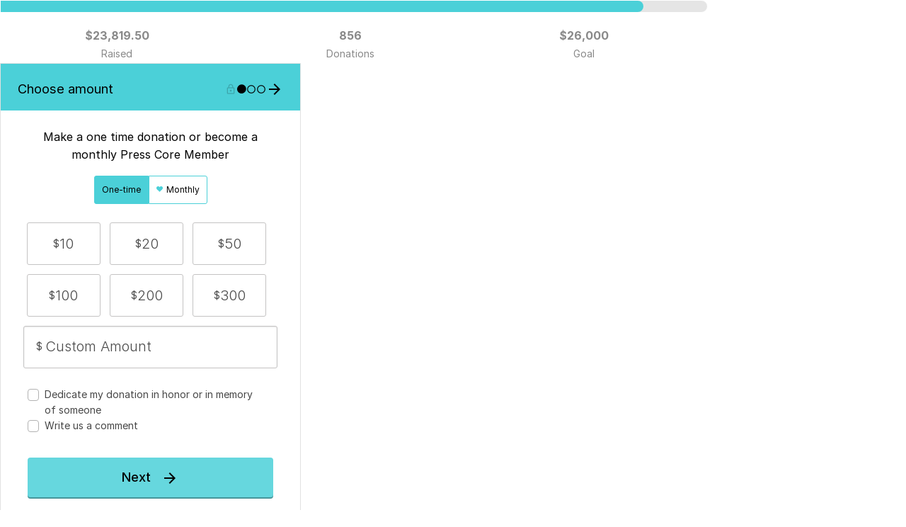

--- FILE ---
content_type: text/html; charset=utf-8
request_url: https://donorbox.org/embed/fall-newsmatch-2021-support-non-profit-journalism-that-works-for-you
body_size: 25040
content:

<!DOCTYPE html>

<html lang="en-US">
  <head>
    <title>Fall Newsmatch 2021: Support Non-Profit Journalism that Works for You | Patagonia Regional Times - Donorbox</title>

    <meta charset="utf-8" />
<script type="text/javascript">window.NREUM||(NREUM={});NREUM.info={"beacon":"bam.nr-data.net","errorBeacon":"bam.nr-data.net","licenseKey":"NRJS-10f70b6b0c6e17f8701","applicationID":"1084090822","transactionName":"J1gKEEtXWltSQU1eDhZaF0tcVVRSUw==","queueTime":1,"applicationTime":535,"agent":""}</script>
<script type="text/javascript">(window.NREUM||(NREUM={})).init={ajax:{deny_list:["bam.nr-data.net"]},feature_flags:["soft_nav"]};(window.NREUM||(NREUM={})).loader_config={licenseKey:"NRJS-10f70b6b0c6e17f8701",applicationID:"1084090822",browserID:"1134537599"};;/*! For license information please see nr-loader-rum-1.303.0.min.js.LICENSE.txt */
(()=>{var e,t,r={122:(e,t,r)=>{"use strict";r.d(t,{a:()=>i});var n=r(944);function i(e,t){try{if(!e||"object"!=typeof e)return(0,n.R)(3);if(!t||"object"!=typeof t)return(0,n.R)(4);const r=Object.create(Object.getPrototypeOf(t),Object.getOwnPropertyDescriptors(t)),a=0===Object.keys(r).length?e:r;for(let o in a)if(void 0!==e[o])try{if(null===e[o]){r[o]=null;continue}Array.isArray(e[o])&&Array.isArray(t[o])?r[o]=Array.from(new Set([...e[o],...t[o]])):"object"==typeof e[o]&&"object"==typeof t[o]?r[o]=i(e[o],t[o]):r[o]=e[o]}catch(e){r[o]||(0,n.R)(1,e)}return r}catch(e){(0,n.R)(2,e)}}},154:(e,t,r)=>{"use strict";r.d(t,{OF:()=>c,RI:()=>i,WN:()=>u,bv:()=>a,gm:()=>o,mw:()=>s,sb:()=>d});var n=r(863);const i="undefined"!=typeof window&&!!window.document,a="undefined"!=typeof WorkerGlobalScope&&("undefined"!=typeof self&&self instanceof WorkerGlobalScope&&self.navigator instanceof WorkerNavigator||"undefined"!=typeof globalThis&&globalThis instanceof WorkerGlobalScope&&globalThis.navigator instanceof WorkerNavigator),o=i?window:"undefined"!=typeof WorkerGlobalScope&&("undefined"!=typeof self&&self instanceof WorkerGlobalScope&&self||"undefined"!=typeof globalThis&&globalThis instanceof WorkerGlobalScope&&globalThis),s=Boolean("hidden"===o?.document?.visibilityState),c=/iPad|iPhone|iPod/.test(o.navigator?.userAgent),d=c&&"undefined"==typeof SharedWorker,u=((()=>{const e=o.navigator?.userAgent?.match(/Firefox[/\s](\d+\.\d+)/);Array.isArray(e)&&e.length>=2&&e[1]})(),Date.now()-(0,n.t)())},163:(e,t,r)=>{"use strict";r.d(t,{j:()=>E});var n=r(384),i=r(741);var a=r(555);r(860).K7.genericEvents;const o="experimental.resources",s="register",c=e=>{if(!e||"string"!=typeof e)return!1;try{document.createDocumentFragment().querySelector(e)}catch{return!1}return!0};var d=r(614),u=r(944),l=r(122);const f="[data-nr-mask]",g=e=>(0,l.a)(e,(()=>{const e={feature_flags:[],experimental:{allow_registered_children:!1,resources:!1},mask_selector:"*",block_selector:"[data-nr-block]",mask_input_options:{color:!1,date:!1,"datetime-local":!1,email:!1,month:!1,number:!1,range:!1,search:!1,tel:!1,text:!1,time:!1,url:!1,week:!1,textarea:!1,select:!1,password:!0}};return{ajax:{deny_list:void 0,block_internal:!0,enabled:!0,autoStart:!0},api:{get allow_registered_children(){return e.feature_flags.includes(s)||e.experimental.allow_registered_children},set allow_registered_children(t){e.experimental.allow_registered_children=t},duplicate_registered_data:!1},browser_consent_mode:{enabled:!1},distributed_tracing:{enabled:void 0,exclude_newrelic_header:void 0,cors_use_newrelic_header:void 0,cors_use_tracecontext_headers:void 0,allowed_origins:void 0},get feature_flags(){return e.feature_flags},set feature_flags(t){e.feature_flags=t},generic_events:{enabled:!0,autoStart:!0},harvest:{interval:30},jserrors:{enabled:!0,autoStart:!0},logging:{enabled:!0,autoStart:!0},metrics:{enabled:!0,autoStart:!0},obfuscate:void 0,page_action:{enabled:!0},page_view_event:{enabled:!0,autoStart:!0},page_view_timing:{enabled:!0,autoStart:!0},performance:{capture_marks:!1,capture_measures:!1,capture_detail:!0,resources:{get enabled(){return e.feature_flags.includes(o)||e.experimental.resources},set enabled(t){e.experimental.resources=t},asset_types:[],first_party_domains:[],ignore_newrelic:!0}},privacy:{cookies_enabled:!0},proxy:{assets:void 0,beacon:void 0},session:{expiresMs:d.wk,inactiveMs:d.BB},session_replay:{autoStart:!0,enabled:!1,preload:!1,sampling_rate:10,error_sampling_rate:100,collect_fonts:!1,inline_images:!1,fix_stylesheets:!0,mask_all_inputs:!0,get mask_text_selector(){return e.mask_selector},set mask_text_selector(t){c(t)?e.mask_selector="".concat(t,",").concat(f):""===t||null===t?e.mask_selector=f:(0,u.R)(5,t)},get block_class(){return"nr-block"},get ignore_class(){return"nr-ignore"},get mask_text_class(){return"nr-mask"},get block_selector(){return e.block_selector},set block_selector(t){c(t)?e.block_selector+=",".concat(t):""!==t&&(0,u.R)(6,t)},get mask_input_options(){return e.mask_input_options},set mask_input_options(t){t&&"object"==typeof t?e.mask_input_options={...t,password:!0}:(0,u.R)(7,t)}},session_trace:{enabled:!0,autoStart:!0},soft_navigations:{enabled:!0,autoStart:!0},spa:{enabled:!0,autoStart:!0},ssl:void 0,user_actions:{enabled:!0,elementAttributes:["id","className","tagName","type"]}}})());var p=r(154),h=r(324);let m=0;const v={buildEnv:h.F3,distMethod:h.Xs,version:h.xv,originTime:p.WN},b={consented:!1},y={appMetadata:{},get consented(){return this.session?.state?.consent||b.consented},set consented(e){b.consented=e},customTransaction:void 0,denyList:void 0,disabled:!1,harvester:void 0,isolatedBacklog:!1,isRecording:!1,loaderType:void 0,maxBytes:3e4,obfuscator:void 0,onerror:void 0,ptid:void 0,releaseIds:{},session:void 0,timeKeeper:void 0,registeredEntities:[],jsAttributesMetadata:{bytes:0},get harvestCount(){return++m}},_=e=>{const t=(0,l.a)(e,y),r=Object.keys(v).reduce((e,t)=>(e[t]={value:v[t],writable:!1,configurable:!0,enumerable:!0},e),{});return Object.defineProperties(t,r)};var w=r(701);const x=e=>{const t=e.startsWith("http");e+="/",r.p=t?e:"https://"+e};var S=r(836),k=r(241);const R={accountID:void 0,trustKey:void 0,agentID:void 0,licenseKey:void 0,applicationID:void 0,xpid:void 0},A=e=>(0,l.a)(e,R),T=new Set;function E(e,t={},r,o){let{init:s,info:c,loader_config:d,runtime:u={},exposed:l=!0}=t;if(!c){const e=(0,n.pV)();s=e.init,c=e.info,d=e.loader_config}e.init=g(s||{}),e.loader_config=A(d||{}),c.jsAttributes??={},p.bv&&(c.jsAttributes.isWorker=!0),e.info=(0,a.D)(c);const f=e.init,h=[c.beacon,c.errorBeacon];T.has(e.agentIdentifier)||(f.proxy.assets&&(x(f.proxy.assets),h.push(f.proxy.assets)),f.proxy.beacon&&h.push(f.proxy.beacon),e.beacons=[...h],function(e){const t=(0,n.pV)();Object.getOwnPropertyNames(i.W.prototype).forEach(r=>{const n=i.W.prototype[r];if("function"!=typeof n||"constructor"===n)return;let a=t[r];e[r]&&!1!==e.exposed&&"micro-agent"!==e.runtime?.loaderType&&(t[r]=(...t)=>{const n=e[r](...t);return a?a(...t):n})})}(e),(0,n.US)("activatedFeatures",w.B),e.runSoftNavOverSpa&&=!0===f.soft_navigations.enabled&&f.feature_flags.includes("soft_nav")),u.denyList=[...f.ajax.deny_list||[],...f.ajax.block_internal?h:[]],u.ptid=e.agentIdentifier,u.loaderType=r,e.runtime=_(u),T.has(e.agentIdentifier)||(e.ee=S.ee.get(e.agentIdentifier),e.exposed=l,(0,k.W)({agentIdentifier:e.agentIdentifier,drained:!!w.B?.[e.agentIdentifier],type:"lifecycle",name:"initialize",feature:void 0,data:e.config})),T.add(e.agentIdentifier)}},234:(e,t,r)=>{"use strict";r.d(t,{W:()=>a});var n=r(836),i=r(687);class a{constructor(e,t){this.agentIdentifier=e,this.ee=n.ee.get(e),this.featureName=t,this.blocked=!1}deregisterDrain(){(0,i.x3)(this.agentIdentifier,this.featureName)}}},241:(e,t,r)=>{"use strict";r.d(t,{W:()=>a});var n=r(154);const i="newrelic";function a(e={}){try{n.gm.dispatchEvent(new CustomEvent(i,{detail:e}))}catch(e){}}},261:(e,t,r)=>{"use strict";r.d(t,{$9:()=>d,BL:()=>s,CH:()=>g,Dl:()=>_,Fw:()=>y,PA:()=>m,Pl:()=>n,Pv:()=>k,Tb:()=>l,U2:()=>a,V1:()=>S,Wb:()=>x,bt:()=>b,cD:()=>v,d3:()=>w,dT:()=>c,eY:()=>p,fF:()=>f,hG:()=>i,k6:()=>o,nb:()=>h,o5:()=>u});const n="api-",i="addPageAction",a="addToTrace",o="addRelease",s="finished",c="interaction",d="log",u="noticeError",l="pauseReplay",f="recordCustomEvent",g="recordReplay",p="register",h="setApplicationVersion",m="setCurrentRouteName",v="setCustomAttribute",b="setErrorHandler",y="setPageViewName",_="setUserId",w="start",x="wrapLogger",S="measure",k="consent"},289:(e,t,r)=>{"use strict";r.d(t,{GG:()=>a,Qr:()=>s,sB:()=>o});var n=r(878);function i(){return"undefined"==typeof document||"complete"===document.readyState}function a(e,t){if(i())return e();(0,n.sp)("load",e,t)}function o(e){if(i())return e();(0,n.DD)("DOMContentLoaded",e)}function s(e){if(i())return e();(0,n.sp)("popstate",e)}},324:(e,t,r)=>{"use strict";r.d(t,{F3:()=>i,Xs:()=>a,xv:()=>n});const n="1.303.0",i="PROD",a="CDN"},374:(e,t,r)=>{r.nc=(()=>{try{return document?.currentScript?.nonce}catch(e){}return""})()},384:(e,t,r)=>{"use strict";r.d(t,{NT:()=>o,US:()=>u,Zm:()=>s,bQ:()=>d,dV:()=>c,pV:()=>l});var n=r(154),i=r(863),a=r(910);const o={beacon:"bam.nr-data.net",errorBeacon:"bam.nr-data.net"};function s(){return n.gm.NREUM||(n.gm.NREUM={}),void 0===n.gm.newrelic&&(n.gm.newrelic=n.gm.NREUM),n.gm.NREUM}function c(){let e=s();return e.o||(e.o={ST:n.gm.setTimeout,SI:n.gm.setImmediate||n.gm.setInterval,CT:n.gm.clearTimeout,XHR:n.gm.XMLHttpRequest,REQ:n.gm.Request,EV:n.gm.Event,PR:n.gm.Promise,MO:n.gm.MutationObserver,FETCH:n.gm.fetch,WS:n.gm.WebSocket},(0,a.i)(...Object.values(e.o))),e}function d(e,t){let r=s();r.initializedAgents??={},t.initializedAt={ms:(0,i.t)(),date:new Date},r.initializedAgents[e]=t}function u(e,t){s()[e]=t}function l(){return function(){let e=s();const t=e.info||{};e.info={beacon:o.beacon,errorBeacon:o.errorBeacon,...t}}(),function(){let e=s();const t=e.init||{};e.init={...t}}(),c(),function(){let e=s();const t=e.loader_config||{};e.loader_config={...t}}(),s()}},389:(e,t,r)=>{"use strict";function n(e,t=500,r={}){const n=r?.leading||!1;let i;return(...r)=>{n&&void 0===i&&(e.apply(this,r),i=setTimeout(()=>{i=clearTimeout(i)},t)),n||(clearTimeout(i),i=setTimeout(()=>{e.apply(this,r)},t))}}function i(e){let t=!1;return(...r)=>{t||(t=!0,e.apply(this,r))}}r.d(t,{J:()=>i,s:()=>n})},555:(e,t,r)=>{"use strict";r.d(t,{D:()=>s,f:()=>o});var n=r(384),i=r(122);const a={beacon:n.NT.beacon,errorBeacon:n.NT.errorBeacon,licenseKey:void 0,applicationID:void 0,sa:void 0,queueTime:void 0,applicationTime:void 0,ttGuid:void 0,user:void 0,account:void 0,product:void 0,extra:void 0,jsAttributes:{},userAttributes:void 0,atts:void 0,transactionName:void 0,tNamePlain:void 0};function o(e){try{return!!e.licenseKey&&!!e.errorBeacon&&!!e.applicationID}catch(e){return!1}}const s=e=>(0,i.a)(e,a)},566:(e,t,r)=>{"use strict";r.d(t,{LA:()=>s,bz:()=>o});var n=r(154);const i="xxxxxxxx-xxxx-4xxx-yxxx-xxxxxxxxxxxx";function a(e,t){return e?15&e[t]:16*Math.random()|0}function o(){const e=n.gm?.crypto||n.gm?.msCrypto;let t,r=0;return e&&e.getRandomValues&&(t=e.getRandomValues(new Uint8Array(30))),i.split("").map(e=>"x"===e?a(t,r++).toString(16):"y"===e?(3&a()|8).toString(16):e).join("")}function s(e){const t=n.gm?.crypto||n.gm?.msCrypto;let r,i=0;t&&t.getRandomValues&&(r=t.getRandomValues(new Uint8Array(e)));const o=[];for(var s=0;s<e;s++)o.push(a(r,i++).toString(16));return o.join("")}},606:(e,t,r)=>{"use strict";r.d(t,{i:()=>a});var n=r(908);a.on=o;var i=a.handlers={};function a(e,t,r,a){o(a||n.d,i,e,t,r)}function o(e,t,r,i,a){a||(a="feature"),e||(e=n.d);var o=t[a]=t[a]||{};(o[r]=o[r]||[]).push([e,i])}},607:(e,t,r)=>{"use strict";r.d(t,{W:()=>n});const n=(0,r(566).bz)()},614:(e,t,r)=>{"use strict";r.d(t,{BB:()=>o,H3:()=>n,g:()=>d,iL:()=>c,tS:()=>s,uh:()=>i,wk:()=>a});const n="NRBA",i="SESSION",a=144e5,o=18e5,s={STARTED:"session-started",PAUSE:"session-pause",RESET:"session-reset",RESUME:"session-resume",UPDATE:"session-update"},c={SAME_TAB:"same-tab",CROSS_TAB:"cross-tab"},d={OFF:0,FULL:1,ERROR:2}},630:(e,t,r)=>{"use strict";r.d(t,{T:()=>n});const n=r(860).K7.pageViewEvent},646:(e,t,r)=>{"use strict";r.d(t,{y:()=>n});class n{constructor(e){this.contextId=e}}},687:(e,t,r)=>{"use strict";r.d(t,{Ak:()=>d,Ze:()=>f,x3:()=>u});var n=r(241),i=r(836),a=r(606),o=r(860),s=r(646);const c={};function d(e,t){const r={staged:!1,priority:o.P3[t]||0};l(e),c[e].get(t)||c[e].set(t,r)}function u(e,t){e&&c[e]&&(c[e].get(t)&&c[e].delete(t),p(e,t,!1),c[e].size&&g(e))}function l(e){if(!e)throw new Error("agentIdentifier required");c[e]||(c[e]=new Map)}function f(e="",t="feature",r=!1){if(l(e),!e||!c[e].get(t)||r)return p(e,t);c[e].get(t).staged=!0,g(e)}function g(e){const t=Array.from(c[e]);t.every(([e,t])=>t.staged)&&(t.sort((e,t)=>e[1].priority-t[1].priority),t.forEach(([t])=>{c[e].delete(t),p(e,t)}))}function p(e,t,r=!0){const o=e?i.ee.get(e):i.ee,c=a.i.handlers;if(!o.aborted&&o.backlog&&c){if((0,n.W)({agentIdentifier:e,type:"lifecycle",name:"drain",feature:t}),r){const e=o.backlog[t],r=c[t];if(r){for(let t=0;e&&t<e.length;++t)h(e[t],r);Object.entries(r).forEach(([e,t])=>{Object.values(t||{}).forEach(t=>{t[0]?.on&&t[0]?.context()instanceof s.y&&t[0].on(e,t[1])})})}}o.isolatedBacklog||delete c[t],o.backlog[t]=null,o.emit("drain-"+t,[])}}function h(e,t){var r=e[1];Object.values(t[r]||{}).forEach(t=>{var r=e[0];if(t[0]===r){var n=t[1],i=e[3],a=e[2];n.apply(i,a)}})}},699:(e,t,r)=>{"use strict";r.d(t,{It:()=>a,KC:()=>s,No:()=>i,qh:()=>o});var n=r(860);const i=16e3,a=1e6,o="SESSION_ERROR",s={[n.K7.logging]:!0,[n.K7.genericEvents]:!1,[n.K7.jserrors]:!1,[n.K7.ajax]:!1}},701:(e,t,r)=>{"use strict";r.d(t,{B:()=>a,t:()=>o});var n=r(241);const i=new Set,a={};function o(e,t){const r=t.agentIdentifier;a[r]??={},e&&"object"==typeof e&&(i.has(r)||(t.ee.emit("rumresp",[e]),a[r]=e,i.add(r),(0,n.W)({agentIdentifier:r,loaded:!0,drained:!0,type:"lifecycle",name:"load",feature:void 0,data:e})))}},741:(e,t,r)=>{"use strict";r.d(t,{W:()=>a});var n=r(944),i=r(261);class a{#e(e,...t){if(this[e]!==a.prototype[e])return this[e](...t);(0,n.R)(35,e)}addPageAction(e,t){return this.#e(i.hG,e,t)}register(e){return this.#e(i.eY,e)}recordCustomEvent(e,t){return this.#e(i.fF,e,t)}setPageViewName(e,t){return this.#e(i.Fw,e,t)}setCustomAttribute(e,t,r){return this.#e(i.cD,e,t,r)}noticeError(e,t){return this.#e(i.o5,e,t)}setUserId(e){return this.#e(i.Dl,e)}setApplicationVersion(e){return this.#e(i.nb,e)}setErrorHandler(e){return this.#e(i.bt,e)}addRelease(e,t){return this.#e(i.k6,e,t)}log(e,t){return this.#e(i.$9,e,t)}start(){return this.#e(i.d3)}finished(e){return this.#e(i.BL,e)}recordReplay(){return this.#e(i.CH)}pauseReplay(){return this.#e(i.Tb)}addToTrace(e){return this.#e(i.U2,e)}setCurrentRouteName(e){return this.#e(i.PA,e)}interaction(e){return this.#e(i.dT,e)}wrapLogger(e,t,r){return this.#e(i.Wb,e,t,r)}measure(e,t){return this.#e(i.V1,e,t)}consent(e){return this.#e(i.Pv,e)}}},773:(e,t,r)=>{"use strict";r.d(t,{z_:()=>a,XG:()=>s,TZ:()=>n,rs:()=>i,xV:()=>o});r(154),r(566),r(384);const n=r(860).K7.metrics,i="sm",a="cm",o="storeSupportabilityMetrics",s="storeEventMetrics"},782:(e,t,r)=>{"use strict";r.d(t,{T:()=>n});const n=r(860).K7.pageViewTiming},836:(e,t,r)=>{"use strict";r.d(t,{P:()=>s,ee:()=>c});var n=r(384),i=r(990),a=r(646),o=r(607);const s="nr@context:".concat(o.W),c=function e(t,r){var n={},o={},u={},l=!1;try{l=16===r.length&&d.initializedAgents?.[r]?.runtime.isolatedBacklog}catch(e){}var f={on:p,addEventListener:p,removeEventListener:function(e,t){var r=n[e];if(!r)return;for(var i=0;i<r.length;i++)r[i]===t&&r.splice(i,1)},emit:function(e,r,n,i,a){!1!==a&&(a=!0);if(c.aborted&&!i)return;t&&a&&t.emit(e,r,n);var s=g(n);h(e).forEach(e=>{e.apply(s,r)});var d=v()[o[e]];d&&d.push([f,e,r,s]);return s},get:m,listeners:h,context:g,buffer:function(e,t){const r=v();if(t=t||"feature",f.aborted)return;Object.entries(e||{}).forEach(([e,n])=>{o[n]=t,t in r||(r[t]=[])})},abort:function(){f._aborted=!0,Object.keys(f.backlog).forEach(e=>{delete f.backlog[e]})},isBuffering:function(e){return!!v()[o[e]]},debugId:r,backlog:l?{}:t&&"object"==typeof t.backlog?t.backlog:{},isolatedBacklog:l};return Object.defineProperty(f,"aborted",{get:()=>{let e=f._aborted||!1;return e||(t&&(e=t.aborted),e)}}),f;function g(e){return e&&e instanceof a.y?e:e?(0,i.I)(e,s,()=>new a.y(s)):new a.y(s)}function p(e,t){n[e]=h(e).concat(t)}function h(e){return n[e]||[]}function m(t){return u[t]=u[t]||e(f,t)}function v(){return f.backlog}}(void 0,"globalEE"),d=(0,n.Zm)();d.ee||(d.ee=c)},843:(e,t,r)=>{"use strict";r.d(t,{u:()=>i});var n=r(878);function i(e,t=!1,r,i){(0,n.DD)("visibilitychange",function(){if(t)return void("hidden"===document.visibilityState&&e());e(document.visibilityState)},r,i)}},860:(e,t,r)=>{"use strict";r.d(t,{$J:()=>u,K7:()=>c,P3:()=>d,XX:()=>i,Yy:()=>s,df:()=>a,qY:()=>n,v4:()=>o});const n="events",i="jserrors",a="browser/blobs",o="rum",s="browser/logs",c={ajax:"ajax",genericEvents:"generic_events",jserrors:i,logging:"logging",metrics:"metrics",pageAction:"page_action",pageViewEvent:"page_view_event",pageViewTiming:"page_view_timing",sessionReplay:"session_replay",sessionTrace:"session_trace",softNav:"soft_navigations",spa:"spa"},d={[c.pageViewEvent]:1,[c.pageViewTiming]:2,[c.metrics]:3,[c.jserrors]:4,[c.spa]:5,[c.ajax]:6,[c.sessionTrace]:7,[c.softNav]:8,[c.sessionReplay]:9,[c.logging]:10,[c.genericEvents]:11},u={[c.pageViewEvent]:o,[c.pageViewTiming]:n,[c.ajax]:n,[c.spa]:n,[c.softNav]:n,[c.metrics]:i,[c.jserrors]:i,[c.sessionTrace]:a,[c.sessionReplay]:a,[c.logging]:s,[c.genericEvents]:"ins"}},863:(e,t,r)=>{"use strict";function n(){return Math.floor(performance.now())}r.d(t,{t:()=>n})},878:(e,t,r)=>{"use strict";function n(e,t){return{capture:e,passive:!1,signal:t}}function i(e,t,r=!1,i){window.addEventListener(e,t,n(r,i))}function a(e,t,r=!1,i){document.addEventListener(e,t,n(r,i))}r.d(t,{DD:()=>a,jT:()=>n,sp:()=>i})},908:(e,t,r)=>{"use strict";r.d(t,{d:()=>n,p:()=>i});var n=r(836).ee.get("handle");function i(e,t,r,i,a){a?(a.buffer([e],i),a.emit(e,t,r)):(n.buffer([e],i),n.emit(e,t,r))}},910:(e,t,r)=>{"use strict";r.d(t,{i:()=>a});var n=r(944);const i=new Map;function a(...e){return e.every(e=>{if(i.has(e))return i.get(e);const t="function"==typeof e&&e.toString().includes("[native code]");return t||(0,n.R)(64,e?.name||e?.toString()),i.set(e,t),t})}},944:(e,t,r)=>{"use strict";r.d(t,{R:()=>i});var n=r(241);function i(e,t){"function"==typeof console.debug&&(console.debug("New Relic Warning: https://github.com/newrelic/newrelic-browser-agent/blob/main/docs/warning-codes.md#".concat(e),t),(0,n.W)({agentIdentifier:null,drained:null,type:"data",name:"warn",feature:"warn",data:{code:e,secondary:t}}))}},990:(e,t,r)=>{"use strict";r.d(t,{I:()=>i});var n=Object.prototype.hasOwnProperty;function i(e,t,r){if(n.call(e,t))return e[t];var i=r();if(Object.defineProperty&&Object.keys)try{return Object.defineProperty(e,t,{value:i,writable:!0,enumerable:!1}),i}catch(e){}return e[t]=i,i}}},n={};function i(e){var t=n[e];if(void 0!==t)return t.exports;var a=n[e]={exports:{}};return r[e](a,a.exports,i),a.exports}i.m=r,i.d=(e,t)=>{for(var r in t)i.o(t,r)&&!i.o(e,r)&&Object.defineProperty(e,r,{enumerable:!0,get:t[r]})},i.f={},i.e=e=>Promise.all(Object.keys(i.f).reduce((t,r)=>(i.f[r](e,t),t),[])),i.u=e=>"nr-rum-1.303.0.min.js",i.o=(e,t)=>Object.prototype.hasOwnProperty.call(e,t),e={},t="NRBA-1.303.0.PROD:",i.l=(r,n,a,o)=>{if(e[r])e[r].push(n);else{var s,c;if(void 0!==a)for(var d=document.getElementsByTagName("script"),u=0;u<d.length;u++){var l=d[u];if(l.getAttribute("src")==r||l.getAttribute("data-webpack")==t+a){s=l;break}}if(!s){c=!0;var f={296:"sha512-DjFbtykbDCyUDGsp+l/dYhH0LhW/Jv9sDnc+aleTRmpV1ZRfyOeip4Sv4USz3Fk0DZCWshsM7d24cTr9Xf3L/A=="};(s=document.createElement("script")).charset="utf-8",i.nc&&s.setAttribute("nonce",i.nc),s.setAttribute("data-webpack",t+a),s.src=r,0!==s.src.indexOf(window.location.origin+"/")&&(s.crossOrigin="anonymous"),f[o]&&(s.integrity=f[o])}e[r]=[n];var g=(t,n)=>{s.onerror=s.onload=null,clearTimeout(p);var i=e[r];if(delete e[r],s.parentNode&&s.parentNode.removeChild(s),i&&i.forEach(e=>e(n)),t)return t(n)},p=setTimeout(g.bind(null,void 0,{type:"timeout",target:s}),12e4);s.onerror=g.bind(null,s.onerror),s.onload=g.bind(null,s.onload),c&&document.head.appendChild(s)}},i.r=e=>{"undefined"!=typeof Symbol&&Symbol.toStringTag&&Object.defineProperty(e,Symbol.toStringTag,{value:"Module"}),Object.defineProperty(e,"__esModule",{value:!0})},i.p="https://js-agent.newrelic.com/",(()=>{var e={374:0,840:0};i.f.j=(t,r)=>{var n=i.o(e,t)?e[t]:void 0;if(0!==n)if(n)r.push(n[2]);else{var a=new Promise((r,i)=>n=e[t]=[r,i]);r.push(n[2]=a);var o=i.p+i.u(t),s=new Error;i.l(o,r=>{if(i.o(e,t)&&(0!==(n=e[t])&&(e[t]=void 0),n)){var a=r&&("load"===r.type?"missing":r.type),o=r&&r.target&&r.target.src;s.message="Loading chunk "+t+" failed.\n("+a+": "+o+")",s.name="ChunkLoadError",s.type=a,s.request=o,n[1](s)}},"chunk-"+t,t)}};var t=(t,r)=>{var n,a,[o,s,c]=r,d=0;if(o.some(t=>0!==e[t])){for(n in s)i.o(s,n)&&(i.m[n]=s[n]);if(c)c(i)}for(t&&t(r);d<o.length;d++)a=o[d],i.o(e,a)&&e[a]&&e[a][0](),e[a]=0},r=self["webpackChunk:NRBA-1.303.0.PROD"]=self["webpackChunk:NRBA-1.303.0.PROD"]||[];r.forEach(t.bind(null,0)),r.push=t.bind(null,r.push.bind(r))})(),(()=>{"use strict";i(374);var e=i(566),t=i(741);class r extends t.W{agentIdentifier=(0,e.LA)(16)}var n=i(860);const a=Object.values(n.K7);var o=i(163);var s=i(908),c=i(863),d=i(261),u=i(241),l=i(944),f=i(701),g=i(773);function p(e,t,i,a){const o=a||i;!o||o[e]&&o[e]!==r.prototype[e]||(o[e]=function(){(0,s.p)(g.xV,["API/"+e+"/called"],void 0,n.K7.metrics,i.ee),(0,u.W)({agentIdentifier:i.agentIdentifier,drained:!!f.B?.[i.agentIdentifier],type:"data",name:"api",feature:d.Pl+e,data:{}});try{return t.apply(this,arguments)}catch(e){(0,l.R)(23,e)}})}function h(e,t,r,n,i){const a=e.info;null===r?delete a.jsAttributes[t]:a.jsAttributes[t]=r,(i||null===r)&&(0,s.p)(d.Pl+n,[(0,c.t)(),t,r],void 0,"session",e.ee)}var m=i(687),v=i(234),b=i(289),y=i(154),_=i(384);const w=e=>y.RI&&!0===e?.privacy.cookies_enabled;function x(e){return!!(0,_.dV)().o.MO&&w(e)&&!0===e?.session_trace.enabled}var S=i(389),k=i(699);class R extends v.W{constructor(e,t){super(e.agentIdentifier,t),this.agentRef=e,this.abortHandler=void 0,this.featAggregate=void 0,this.loadedSuccessfully=void 0,this.onAggregateImported=new Promise(e=>{this.loadedSuccessfully=e}),this.deferred=Promise.resolve(),!1===e.init[this.featureName].autoStart?this.deferred=new Promise((t,r)=>{this.ee.on("manual-start-all",(0,S.J)(()=>{(0,m.Ak)(e.agentIdentifier,this.featureName),t()}))}):(0,m.Ak)(e.agentIdentifier,t)}importAggregator(e,t,r={}){if(this.featAggregate)return;const n=async()=>{let n;await this.deferred;try{if(w(e.init)){const{setupAgentSession:t}=await i.e(296).then(i.bind(i,305));n=t(e)}}catch(e){(0,l.R)(20,e),this.ee.emit("internal-error",[e]),(0,s.p)(k.qh,[e],void 0,this.featureName,this.ee)}try{if(!this.#t(this.featureName,n,e.init))return(0,m.Ze)(this.agentIdentifier,this.featureName),void this.loadedSuccessfully(!1);const{Aggregate:i}=await t();this.featAggregate=new i(e,r),e.runtime.harvester.initializedAggregates.push(this.featAggregate),this.loadedSuccessfully(!0)}catch(e){(0,l.R)(34,e),this.abortHandler?.(),(0,m.Ze)(this.agentIdentifier,this.featureName,!0),this.loadedSuccessfully(!1),this.ee&&this.ee.abort()}};y.RI?(0,b.GG)(()=>n(),!0):n()}#t(e,t,r){if(this.blocked)return!1;switch(e){case n.K7.sessionReplay:return x(r)&&!!t;case n.K7.sessionTrace:return!!t;default:return!0}}}var A=i(630),T=i(614);class E extends R{static featureName=A.T;constructor(e){var t;super(e,A.T),this.setupInspectionEvents(e.agentIdentifier),t=e,p(d.Fw,function(e,r){"string"==typeof e&&("/"!==e.charAt(0)&&(e="/"+e),t.runtime.customTransaction=(r||"http://custom.transaction")+e,(0,s.p)(d.Pl+d.Fw,[(0,c.t)()],void 0,void 0,t.ee))},t),this.importAggregator(e,()=>i.e(296).then(i.bind(i,108)))}setupInspectionEvents(e){const t=(t,r)=>{t&&(0,u.W)({agentIdentifier:e,timeStamp:t.timeStamp,loaded:"complete"===t.target.readyState,type:"window",name:r,data:t.target.location+""})};(0,b.sB)(e=>{t(e,"DOMContentLoaded")}),(0,b.GG)(e=>{t(e,"load")}),(0,b.Qr)(e=>{t(e,"navigate")}),this.ee.on(T.tS.UPDATE,(t,r)=>{(0,u.W)({agentIdentifier:e,type:"lifecycle",name:"session",data:r})})}}var N=i(843),j=i(878),I=i(782);class P extends R{static featureName=I.T;constructor(e){super(e,I.T),y.RI&&((0,N.u)(()=>(0,s.p)("docHidden",[(0,c.t)()],void 0,I.T,this.ee),!0),(0,j.sp)("pagehide",()=>(0,s.p)("winPagehide",[(0,c.t)()],void 0,I.T,this.ee)),this.importAggregator(e,()=>i.e(296).then(i.bind(i,350))))}}class O extends R{static featureName=g.TZ;constructor(e){super(e,g.TZ),y.RI&&document.addEventListener("securitypolicyviolation",e=>{(0,s.p)(g.xV,["Generic/CSPViolation/Detected"],void 0,this.featureName,this.ee)}),this.importAggregator(e,()=>i.e(296).then(i.bind(i,623)))}}new class extends r{constructor(e){var t;(super(),y.gm)?(this.features={},(0,_.bQ)(this.agentIdentifier,this),this.desiredFeatures=new Set(e.features||[]),this.desiredFeatures.add(E),this.runSoftNavOverSpa=[...this.desiredFeatures].some(e=>e.featureName===n.K7.softNav),(0,o.j)(this,e,e.loaderType||"agent"),t=this,p(d.cD,function(e,r,n=!1){if("string"==typeof e){if(["string","number","boolean"].includes(typeof r)||null===r)return h(t,e,r,d.cD,n);(0,l.R)(40,typeof r)}else(0,l.R)(39,typeof e)},t),function(e){p(d.Dl,function(t){if("string"==typeof t||null===t)return h(e,"enduser.id",t,d.Dl,!0);(0,l.R)(41,typeof t)},e)}(this),function(e){p(d.nb,function(t){if("string"==typeof t||null===t)return h(e,"application.version",t,d.nb,!1);(0,l.R)(42,typeof t)},e)}(this),function(e){p(d.d3,function(){e.ee.emit("manual-start-all")},e)}(this),function(e){p(d.Pv,function(t=!0){if("boolean"==typeof t){if((0,s.p)(d.Pl+d.Pv,[t],void 0,"session",e.ee),e.runtime.consented=t,t){const t=e.features.page_view_event;t.onAggregateImported.then(e=>{const r=t.featAggregate;e&&!r.sentRum&&r.sendRum()})}}else(0,l.R)(65,typeof t)},e)}(this),this.run()):(0,l.R)(21)}get config(){return{info:this.info,init:this.init,loader_config:this.loader_config,runtime:this.runtime}}get api(){return this}run(){try{const e=function(e){const t={};return a.forEach(r=>{t[r]=!!e[r]?.enabled}),t}(this.init),t=[...this.desiredFeatures];t.sort((e,t)=>n.P3[e.featureName]-n.P3[t.featureName]),t.forEach(t=>{if(!e[t.featureName]&&t.featureName!==n.K7.pageViewEvent)return;if(this.runSoftNavOverSpa&&t.featureName===n.K7.spa)return;if(!this.runSoftNavOverSpa&&t.featureName===n.K7.softNav)return;const r=function(e){switch(e){case n.K7.ajax:return[n.K7.jserrors];case n.K7.sessionTrace:return[n.K7.ajax,n.K7.pageViewEvent];case n.K7.sessionReplay:return[n.K7.sessionTrace];case n.K7.pageViewTiming:return[n.K7.pageViewEvent];default:return[]}}(t.featureName).filter(e=>!(e in this.features));r.length>0&&(0,l.R)(36,{targetFeature:t.featureName,missingDependencies:r}),this.features[t.featureName]=new t(this)})}catch(e){(0,l.R)(22,e);for(const e in this.features)this.features[e].abortHandler?.();const t=(0,_.Zm)();delete t.initializedAgents[this.agentIdentifier]?.features,delete this.sharedAggregator;return t.ee.get(this.agentIdentifier).abort(),!1}}}({features:[E,P,O],loaderType:"lite"})})()})();</script>

    <meta
      name="viewport"
      content="width=device-width, initial-scale=1.0, maximum-scale=2.0, minimum-scale=1.0, user-scalable=0"
    />

    <meta name="robots" content="noindex,nofollow" />

    <link rel="stylesheet" href="https://donorbox.org/assets/application_embed-08ba1cd06035c14eaeb8947d20e9b92c3bd6444cb9884e0c0ed38243973b3a29.css" media="all" />
    <meta name="csrf-param" content="authenticity_token" />
<meta name="csrf-token" content="JaCRHM3zrHDIO40RswJNZkeXbBcME2HRK6Hm6WSBGNMxavTS2Duqo-6hvb1xfhdDg_siYHK-eaF0AEVV0pOGqg" />
  </head>
  <body class="donor page--white embed hide-hero enable-auto-scroll" style="background-color: transparent;">
      
    <script>(function(w,d,s,l,i){w[l]=w[l]||[];w[l].push({'gtm.start':new Date().getTime(),event:'gtm.js'});var f=d.getElementsByTagName(s)[0],j=d.createElement(s),dl=l!='dataLayer'?'&l='+l:'';j.async=true;j.src='https://donorbox.org/assets/gtm-29c571f1813de00e1aa6f463d04aa8fc21990ebc7f628ac5f8005cbf3b60425b.js?id='+i+dl;f.parentNode.insertBefore(j,f);})(window,document,'script','dataLayer','GTM-W4D44WC');</script>
    <noscript><iframe src="https://www.googletagmanager.com/ns.html?id=GTM-W4D44WC" height="0" width="0" style="display:none;visibility:hidden"></iframe></noscript>


    <div class="container main">


<style>
  .tabs-content {
    background-color: white;
  }
  .autocomplete__menu {
    max-height: 200px;
  }
  #donation_state__listbox{
    max-height: 150px
  }
</style>

<div class="row">
        
<style>
  .progress .meter {
    width: 91%;
  }
</style>

  <style>
    .progress .meter {
      background: ;
    }
  </style>

<section class="donation-meter secondary-tabs without-content">
  <div class="row collapse">
    <div class="small-12 columns">
      <div class="tabs-content" style="margin-bottom: 0px;">
        <div class="content active" id="panel-1">
          <div class="progress">
            <div class="meter" style="background-color: #4BD0D8;"></div>
          </div>
          <div class="description">
            <div>
              <p id="total-raised" class="bold">
                $23,819.50
              </p>
              <p>Raised</p>
            </div>
            <div class="middle">
              <p id="paid-count" class="bold">856</p>
              <p>
                  Donations
              </p>
            </div>
            <div>
              <p class="bold">
                $26,000
              </p>
              <p>Goal</p>
            </div>
          </div>
        </div>
      </div>
    </div>
  </div>
</section>
      
<style id="body-hidden">
  body {
    opacity: 0;
  }
</style>

<input type="hidden" name="doubledonation_api_key" id="doubledonation_api_key" autocomplete="off" />
<input type="hidden" name="doubledonation_partner_id" id="doubledonation_partner_id" value="DONOR-wPzlBD5FXwDdPuWY" autocomplete="off" />
<input type="hidden" name="current_language" id="current_language" autocomplete="off" />
<input type="hidden" name="donate_label" id="donate_label" value="donate" autocomplete="off" />
<input type="hidden" name="_mba" id="_mba" value="5" autocomplete="off" />


<div class="tabs donation-widget v1_0 ">
    <div class="tabs-header non-selectable basic-color-background">
      <div class="header-content">

        <button type="button" class="arrow l mdl-button mdl-js-button mdl-button--fab hidden" tabindex="0" aria-label="Left Arrow">
          <i class="material-icons">&#xE5C4;</i>
        </button>

        <span class="display-amount">
          <span class="step-1 active">Choose amount</span>
            <span class="step-2">Information</span>
            <span class="step-3">Payment</span>
            <span class="step-0">Choose amount</span>
        </span>

        <span class="lock-outline non-selectable"><i class="material-icons">&#xE899;</i></span>

        <span class="circles">
          <span role='button' class="step-1 circle active" tabindex="-1">
            <i class="material-icons">&#xE40C;</i>
            <i class="material-icons">&#xE3FA;</i>
          </span>
          <span role='button' class="step-2 circle" tabindex="-1">
            <i class="material-icons">&#xE40C;</i>
            <i class="material-icons">&#xE3FA;</i>
          </span>
          <span role='button' class="step-3 circle" tabindex="-1">
            <i class="material-icons">&#xE40C;</i>
            <i class="material-icons">&#xE3FA;</i>
          </span>
        </span>
        <button type="button" class="arrow r" tabindex="0" aria-label="Left Arrow">
          <i class="material-icons">&#xe5c8;</i>
        </button>
      </div>
    </div>
    <div class="widget-container" role="main">
      <form data-ga-org-id="381436" data-ga-form-id="284257" data-ga-form-name="Fall Newsmatch 2021: Support Non-Profit Journalism that Works for You" data-ga-org-name="Patagonia Regional Times" data-ga-org-category="nonprofit | " data-send-billing-address-to-stripe="false" data-controller="ecommerce-tracking" data-ecommerce-tracking-default-currency-value="usd" class="donation-form" id="new_donation" novalidate="novalidate" action="https://donorbox.org/donation" accept-charset="UTF-8" data-remote="true" method="post">

        
          <input value="embed" autocomplete="off" type="hidden" name="donation[acquisition_channel_attributes][name]" id="donation_acquisition_channel_attributes_name" />
          <input value="https://donorbox.org" autocomplete="off" type="hidden" name="donation[acquisition_channel_attributes][source]" id="donation_acquisition_channel_attributes_source" />

        
          <input autocomplete="off" type="hidden" name="donation[donation_upsell_data_attributes][presented]" id="donation_donation_upsell_data_attributes_presented" />
          <input autocomplete="off" type="hidden" name="donation[donation_upsell_data_attributes][accepted]" id="donation_donation_upsell_data_attributes_accepted" />
          <input autocomplete="off" type="hidden" name="donation[donation_upsell_data_attributes][original_value_cents]" id="donation_donation_upsell_data_attributes_original_value_cents" />
          <input autocomplete="off" type="hidden" name="donation[donation_upsell_data_attributes][upsell_value_cents]" id="donation_donation_upsell_data_attributes_upsell_value_cents" />

        <input autocomplete="off" type="hidden" value="284257" name="donation[form_id]" id="donation_form_id" />
        <input autocomplete="off" type="hidden" name="donation[sms_message_id]" id="donation_sms_message_id" />
        <input value="1.0" autocomplete="off" type="hidden" name="donation[form_version]" id="donation_form_version" />
        <input type="hidden" name="currency" id="currency" value="usd" autocomplete="off" />

        <input type="hidden" name="slug" id="slug" value="fall-newsmatch-2021-support-non-profit-journalism-that-works-for-you" autocomplete="off" />
        <input type="hidden" name="bf" id="bf" autocomplete="off" />
        <input type="hidden" name="sf" id="sf" autocomplete="off" />
        <input type="hidden" name="idempotency_key_index" id="idempotency_key_index" autocomplete="off" />
        <input type="hidden" name="new_indian_regulation" id="new_indian_regulation" value="false" autocomplete="off" />
        <input type="hidden" name="upsell_max_value" id="upsell_max_value" value="{&quot;usd&quot;:200}" autocomplete="off" />
        <input type="hidden" name="upsell_50_value" id="upsell_50_value" value="{&quot;usd&quot;:25}" autocomplete="off" />
        <input type="hidden" name="upsell_25_value" id="upsell_25_value" value="{&quot;usd&quot;:75}" autocomplete="off" />

        <input type="hidden" name="s" id="s" value="MTc2Mzg" autocomplete="off" />
        <input type="hidden" name="t" id="t" value="wMDYyNg" autocomplete="off" />

        <input type="hidden" name="donation_type" id="donation_type" autocomplete="off" />
        
          <input autocomplete="off" type="hidden" name="donation[utm_params_attributes][utm_source]" id="donation_utm_params_attributes_utm_source" />
          <input autocomplete="off" type="hidden" name="donation[utm_params_attributes][utm_medium]" id="donation_utm_params_attributes_utm_medium" />
          <input autocomplete="off" type="hidden" name="donation[utm_params_attributes][utm_campaign]" id="donation_utm_params_attributes_utm_campaign" />
          <input autocomplete="off" type="hidden" name="donation[utm_params_attributes][utm_term]" id="donation_utm_params_attributes_utm_term" />
          <input autocomplete="off" type="hidden" name="donation[utm_params_attributes][utm_content]" id="donation_utm_params_attributes_utm_content" />

        <input type="hidden" name="fee_amount" id="fee_amount" value="0" autocomplete="off" />
        <input type="hidden" name="embedded_form" id="embedded_form" value="true" autocomplete="off" />
        
        <input type="hidden" name="enable_upsell_one_time_donors" id="enable_upsell_one_time_donors" value="false" autocomplete="off" />

        <input type="hidden" id="currency-symbol" value="$">

        <div class="tabs-content">
          <div class="content step-1 active" data-ecommerce-tracking-target="step1Content" id="donor-form-step-1"><div class="donation-type-tab-section is-active" id="standard-donation-section"><div id="plan_durations_selectors" class="mdl-grid "><div class="mdl-cell mdl-cell--12-col"><p class="cta-message">Make a one time donation or become a monthly Press Core Member</p><div class="mdl-btn-group active-basic-color-background different-amounts"><fieldset><input type="radio" name="plan_duration" id="plan_duration_one_time" value="" class="pd_radio" tabindex="0" role="button" data-interval="one_time" checked="checked" /><label class="plan_duration" for="plan_duration_one_time">One-time</label><input type="radio" name="plan_duration" id="plan_duration_monthly" value="1 M" class="pd_radio" tabindex="0" role="button" data-interval="monthly" /><label class="plan_duration" for="plan_duration_monthly"><svg width="9" height="8" viewBox="0 0 9 8" fill="none" xmlns="http://www.w3.org/2000/svg" class="heart">
  <path d="M2.36258 0C1.05796 0 0 1.01525 0 2.26766C0 4.81412 2.67526 5.48178 4.49962 8C6.22592 5.49916 9 4.73229 9 2.26766C9 1.01525 7.94128 0 6.63666 0C5.6911 0 4.87717 0.535149 4.49962 1.30709C4.12283 0.535149 3.30852 0 2.36258 0Z" fill="#fff">
</svg>
Monthly</label></fieldset></div></div></div><div class="recurring msg no-opacity"><div class="mdl-tooltip mdl-tooltip--top" for="donor_account_info">A donor account is created automatically for recurring donations. Account setup info will be emailed to you.</div><span class="tooltip-wrapper"><span class="tooltip-wrapper-span apply-opacity">You can log in to edit your recurring donation any time</span><span class="tooltip-wrapper-span"><span class="help-hint" id="donor_account_info"></span></span></span></div>
  <input autocomplete="off" type="hidden" value="0.00" name="donation[fmv_payment_attributes][amount]" id="donation_fmv_payment_attributes_amount" />
  <input autocomplete="off" type="hidden" name="donation[fmv_payment_attributes][description]" id="donation_fmv_payment_attributes_description" />

<input autocomplete="off" type="hidden" name="donation[suggested_text]" id="donation_suggested_text" />
<input type="hidden" name="donation[suggested_amount_index]" id="suggested_amount_index" value="" />

  <div class="suggested-amount-boxes">
    <fieldset>

          <div class="suggested-amount-box amount">
            <input class="box-input suggested-amount mc_input" data-usd="10.0" data-fmv-usd="0.0" data-index="0.0" id="donation_suggested_amount_amount_1" tabindex="0" type="radio" value="10.0" name="donation[suggested_amount]" />


            <label class="box-label" data-action="ecommerce-tracking#selectItem" for="donation_suggested_amount_amount_1">

                <div class="box-item mc_el usd  len-2  " role="button">
                  <span class="box-currency">
                    $
                  </span>

                  <span class="box-amount mc_amount">
                    10
                  </span>
</div></label></div>
          <div class="suggested-amount-box amount">
            <input class="box-input suggested-amount mc_input" data-usd="20.0" data-fmv-usd="0.0" data-index="1.0" id="donation_suggested_amount_amount_2" tabindex="0" type="radio" value="20.0" name="donation[suggested_amount]" />


            <label class="box-label" data-action="ecommerce-tracking#selectItem" for="donation_suggested_amount_amount_2">

                <div class="box-item mc_el usd  len-2  " role="button">
                  <span class="box-currency">
                    $
                  </span>

                  <span class="box-amount mc_amount">
                    20
                  </span>
</div></label></div>
          <div class="suggested-amount-box amount">
            <input class="box-input suggested-amount mc_input" data-usd="50.0" data-fmv-usd="0.0" data-index="2.0" id="donation_suggested_amount_amount_3" tabindex="0" type="radio" value="50.0" name="donation[suggested_amount]" />


            <label class="box-label" data-action="ecommerce-tracking#selectItem" for="donation_suggested_amount_amount_3">

                <div class="box-item mc_el usd  len-2  " role="button">
                  <span class="box-currency">
                    $
                  </span>

                  <span class="box-amount mc_amount">
                    50
                  </span>
</div></label></div>
          <div class="suggested-amount-box amount">
            <input class="box-input suggested-amount mc_input" data-usd="100.0" data-fmv-usd="0.0" data-index="3.0" id="donation_suggested_amount_amount_4" tabindex="0" type="radio" value="100.0" name="donation[suggested_amount]" />


            <label class="box-label" data-action="ecommerce-tracking#selectItem" for="donation_suggested_amount_amount_4">

                <div class="box-item mc_el usd  len-3  " role="button">
                  <span class="box-currency">
                    $
                  </span>

                  <span class="box-amount mc_amount">
                    100
                  </span>
</div></label></div>
          <div class="suggested-amount-box amount">
            <input class="box-input suggested-amount mc_input" data-usd="200.0" data-fmv-usd="0.0" data-index="4.0" id="donation_suggested_amount_amount_5" tabindex="0" type="radio" value="200.0" name="donation[suggested_amount]" />


            <label class="box-label" data-action="ecommerce-tracking#selectItem" for="donation_suggested_amount_amount_5">

                <div class="box-item mc_el usd  len-3  " role="button">
                  <span class="box-currency">
                    $
                  </span>

                  <span class="box-amount mc_amount">
                    200
                  </span>
</div></label></div>
          <div class="suggested-amount-box amount">
            <input class="box-input suggested-amount mc_input" data-usd="300.0" data-fmv-usd="0.0" data-index="5.0" id="donation_suggested_amount_amount_6" tabindex="0" type="radio" value="300.0" name="donation[suggested_amount]" />


            <label class="box-label" data-action="ecommerce-tracking#selectItem" for="donation_suggested_amount_amount_6">

                <div class="box-item mc_el usd  len-3  " role="button">
                  <span class="box-currency">
                    $
                  </span>

                  <span class="box-amount mc_amount">
                    300
                  </span>
</div></label></div>
        <div class="donorbox-custom-amount">
            <span class="custom-amount-text mc_el usd ">
              $
</span>          <input inputmode="decimal" class="custom-amount-input suggested-amount" placeholder="Custom Amount" tabindex="0" aria-label="Custom Amount" maxlength="10" type="text" name="donation[custom_amount]" id="donation_custom_amount" />
        </div>
    </fieldset>
  </div>
<div class="mdl-grid "><div class="mdl-cell mdl-cell--12-col">
  <label class="mdl-checkbox mdl-js-checkbox mdl-js-ripple-effect" for="honor_in_memory"><input type="checkbox" name="honor_in_memory" id="honor_in_memory" class="mdl-checkbox__input" tabindex="0" /><span class="mdl-checkbox__label" role="button">Dedicate my donation in honor or in memory of someone</span></label>
</div></div>

<fieldset id="honor-fieldset" style="display: none;">
  <legend>In honor / memoriam</legend>
  
    <div class="mdl-grid">
      <div class="mdl-cell mdl-cell--12-col">
        <div class="mdl-grid radio">
          <div class="radio">
            <label class="mdl-radio__label mdl-radio mdl-js-radio" for="donation_donation_honor_attributes_honor_type_honor">
              <input class="mdl-radio__button" onclick="toggleField()" type="radio" value="honor" checked="checked" name="donation[donation_honor_attributes][honor_type]" id="donation_donation_honor_attributes_honor_type_honor" />
              In honor of
</label>          </div>
          <div class="radio" style="margin-left: 20px;">
            <label class="mdl-radio__label mdl-radio mdl-js-radio" for="donation_donation_honor_attributes_honor_type_memory">
              <input class="mdl-radio__button" onclick="toggleField()" type="radio" value="memory" name="donation[donation_honor_attributes][honor_type]" id="donation_donation_honor_attributes_honor_type_memory" />
              In memory of
</label>          </div>
        </div>
      </div>
    </div>
    <div class="mdl-grid" data-honoree-label="Honoree Name" data-memorial-label="In memoriam of">
      <div class="mdl-cell mdl-cell--12-col"><div class="mdl-textfield mdl-js-textfield mdl-textfield--floating-label"><input class="mdl-textfield__input" tabindex="0" data-id="text" required="required" aria-required="true" type="text" name="donation[donation_honor_attributes][honoree_name]" id="donation_donation_honor_attributes_honoree_name" /><label class="mdl-textfield__label" for="donation_donation_honor_attributes_honoree_name">Honoree Name</label></div></div>
    </div>
      <div class="mdl-grid notify">
        <label class="mdl-cell mdl-cell--12-col" for="donation_donation_honor_attributes_notify_person">Person to notify</label>
        <div class="mdl-cell mdl-cell--12-col"><div class="mdl-textfield mdl-js-textfield mdl-textfield--floating-label"><input class="mdl-textfield__input" tabindex="0" data-id="text" aria-required="false" type="text" name="donation[donation_honor_attributes][recipient_name]" id="donation_donation_honor_attributes_recipient_name" /><label class="mdl-textfield__label" for="donation_donation_honor_attributes_recipient_name">Recipient Name</label></div></div>
      </div>
      <div class="mdl-grid">
        <label class="mdl-cell mdl-cell--12-col" style="margin-bottom: 8px;" for="donation_donation_honor_attributes_notify_type">Notify this person by</label>
          <div class="mdl-cell mdl-cell--12-col">
            <div class="mdl-grid radio" style="margin: 0;">
              <div class="radio">
                <label class="mdl-radio__label mdl-radio mdl-js-radio" for="donation_donation_honor_attributes_notify_type_email">
                  <input class="mdl-radio__button dh-notify-type" type="radio" value="email" checked="checked" name="donation[donation_honor_attributes][notify_type]" id="donation_donation_honor_attributes_notify_type_email" />
                  Email
</label>              </div>
              <div class="radio" style="margin-left: 20px;">
                <label class="mdl-radio__label mdl-radio mdl-js-radio" for="donation_donation_honor_attributes_notify_type_postal">
                  <input class="mdl-radio__button dh-notify-type" type="radio" value="postal" name="donation[donation_honor_attributes][notify_type]" id="donation_donation_honor_attributes_notify_type_postal" />
                  Postal mail
</label>              </div>
            </div>
          </div>
          <div class="mdl-grid" id="recipient-email-section">
            <div class="mdl-cell mdl-cell--12-col"><div class="mdl-textfield mdl-js-textfield mdl-textfield--floating-label"><input class="mdl-textfield__input" tabindex="0" data-id="email" required="required" aria-required="true" type="email" name="donation[donation_honor_attributes][recipient_email]" id="donation_donation_honor_attributes_recipient_email" /><label class="mdl-textfield__label" for="donation_donation_honor_attributes_recipient_email">Recipient Email</label></div></div>
          </div>
          <div id="recipient-address-section" class="mdl-grid" style="display: none">
            <div class="mdl-cell mdl-cell--12-col">
              <div class="mdl-textfield mdl-js-textfield">
                <textarea rows="1" class="mdl-textfield__input" name="donation[donation_honor_attributes][recipient_address]" id="donation_donation_honor_attributes_recipient_address">
</textarea>
                <label class="mdl-textfield__label" for="donation_donation_honor_attributes_recipient_address">Recipient Address</label>
              </div>
            </div>
          </div>
      </div>
      <div class="mdl-grid "><div class="mdl-cell mdl-cell--12-col">
        <div class="mdl-textfield mdl-js-textfield">
          <textarea rows="1" class="mdl-textfield__input" style="min-height: 50px; height: 50px; overflow-y: hidden;" name="donation[donation_honor_attributes][recipient_message]" id="donation_donation_honor_attributes_recipient_message">
</textarea>
          <label class="mdl-textfield__label" for="donation_donation_honor_attributes_recipient_message">Message for the recipient (optional)</label>
        </div>
</div></div></fieldset>
<div class="mdl-grid leave_a_comment height_auto"><div class="mdl-cell mdl-cell--12-col"><label class="mdl-checkbox mdl-js-checkbox mdl-js-ripple-effect" for="leave_a_comment"><input type="checkbox" name="leave_a_comment" id="leave_a_comment" class="mdl-checkbox__input" tabindex="0" /><span class="mdl-checkbox__label" role="button">Write us a comment</span></label></div></div><div class="mdl-grid comment"><div class="mdl-cell mdl-cell--12-col"><div class="mdl-textfield mdl-js-textfield"><textarea id="ty-msg" rows="1" title="Please fill in this field." data-id="comment" class="mdl-textfield__input" required="required" tabindex="0" name="donation[comment]">
</textarea><label for="ty-msg" class="mdl-textfield__label">Your comment</label></div></div></div></div></div><style type="text/css">.cta-message{text-align:center;font-size:16px;color:#000;margin-bottom:17px}.donation-widget .donation-form .mdl-grid.gift-aid-block{margin-top:20px}#gift-aid-block .mdl-checkbox{height:initial !important}#gift-aid-block .mdl-checkbox p{display:block;line-height:20px;margin-bottom:12px;letter-spacing:0.01em}#gift-aid-block .mdl-checkbox small{display:block;line-height:13px;font-size:11px;font-family:"Open Sans", sans-serif;text-transform:initial}</style>
            <div class="content step-2" id="donor-form-step-2"><div class="error" id="dw-message-0"></div><div id="donation-info"><div class="mdl-grid "><div class="mdl-cell mdl-cell--6-col"><div class="mdl-textfield mdl-js-textfield mdl-textfield--floating-label"><div class="input-with-icon"><span class="icon"><i class="torso-icon"></i></span><input class="mdl-textfield__input" tabindex="0" data-id="text" required="required" aria-required="true" type="text" name="donation[first_name]" id="donation_first_name" /></div><label class="mdl-textfield__label" for="donation_first_name">First Name</label></div></div><div class="mdl-cell mdl-cell--6-col"><div class="mdl-textfield mdl-js-textfield mdl-textfield--floating-label"><input class="mdl-textfield__input" tabindex="0" data-id="text" required="required" aria-required="true" type="text" name="donation[last_name]" id="donation_last_name" /><label class="mdl-textfield__label" for="donation_last_name">Last Name</label></div></div></div><div class="mdl-grid "><div class="mdl-cell mdl-cell--12-col"><div class="mdl-textfield mdl-js-textfield mdl-textfield--floating-label"><div class="input-with-icon"><span class="icon"><i class="email-icon"></i></span><input class="mdl-textfield__input" tabindex="0" data-id="email" required="required" aria-required="true" type="email" name="donation[email]" id="donation_email" /></div><label class="mdl-textfield__label" for="donation_email">Email</label></div></div></div><div class="mdl-grid "><div class="mdl-cell mdl-cell--12-col"><div class="mdl-textfield mdl-js-textfield mdl-textfield--floating-label"><div class="input-with-icon"><span class="icon"><i class="telephone-icon"></i></span><input class="mdl-textfield__input" tabindex="0" data-id="telephone" required="required" aria-required="true" type="tel" name="donation[phone]" id="donation_phone" /></div><label class="mdl-textfield__label" for="donation_phone">Phone</label></div></div></div><div class="mdl-grid "><div class="mdl-cell mdl-cell--12-col"><div class="a11y-dropdown accessible-dropdown">
    <label class="hint" for="donation_country">Choose your country</label>
  <select skip_default_ids="false" allow_method_names_outside_object="false" data-postal-code="true" name="donation[country]" id="donation_country"><option value="">Select your country</option>
<option value="AU">Australia</option>
<option value="CA">Canada</option>
<option value="GB">United Kingdom</option>
<option selected="selected" value="US">United States</option>
<hr>
<option value="AF">Afghanistan</option>
<option value="AX">Åland Islands</option>
<option value="AL">Albania</option>
<option value="DZ">Algeria</option>
<option value="AS">American Samoa</option>
<option value="AD">Andorra</option>
<option value="AO">Angola</option>
<option value="AI">Anguilla</option>
<option value="AQ">Antarctica</option>
<option value="AG">Antigua and Barbuda</option>
<option value="AR">Argentina</option>
<option value="AM">Armenia</option>
<option value="AW">Aruba</option>
<option value="AU">Australia</option>
<option value="AT">Austria</option>
<option value="AZ">Azerbaijan</option>
<option value="BS">Bahamas</option>
<option value="BH">Bahrain</option>
<option value="BD">Bangladesh</option>
<option value="BB">Barbados</option>
<option value="BY">Belarus</option>
<option value="BE">Belgium</option>
<option value="BZ">Belize</option>
<option value="BJ">Benin</option>
<option value="BM">Bermuda</option>
<option value="BT">Bhutan</option>
<option value="BO">Bolivia</option>
<option value="BQ">Bonaire, Sint Eustatius and Saba</option>
<option value="BA">Bosnia and Herzegovina</option>
<option value="BW">Botswana</option>
<option value="BV">Bouvet Island</option>
<option value="BR">Brazil</option>
<option value="IO">British Indian Ocean Territory</option>
<option value="BN">Brunei Darussalam</option>
<option value="BG">Bulgaria</option>
<option value="BF">Burkina Faso</option>
<option value="BI">Burundi</option>
<option value="CV">Cabo Verde</option>
<option value="KH">Cambodia</option>
<option value="CM">Cameroon</option>
<option value="CA">Canada</option>
<option value="KY">Cayman Islands</option>
<option value="CF">Central African Republic</option>
<option value="TD">Chad</option>
<option value="CL">Chile</option>
<option value="CN">China</option>
<option value="CX">Christmas Island</option>
<option value="CC">Cocos (Keeling) Islands</option>
<option value="CO">Colombia</option>
<option value="KM">Comoros</option>
<option value="CG">Congo</option>
<option value="CD">Congo, The Democratic Republic of the</option>
<option value="CK">Cook Islands</option>
<option value="CR">Costa Rica</option>
<option value="CI">Côte d&#39;Ivoire</option>
<option value="HR">Croatia</option>
<option value="CU">Cuba</option>
<option value="CW">Curaçao</option>
<option value="CY">Cyprus</option>
<option value="CZ">Czechia</option>
<option value="DK">Denmark</option>
<option value="DJ">Djibouti</option>
<option value="DM">Dominica</option>
<option value="DO">Dominican Republic</option>
<option value="EC">Ecuador</option>
<option value="EG">Egypt</option>
<option value="SV">El Salvador</option>
<option value="GQ">Equatorial Guinea</option>
<option value="ER">Eritrea</option>
<option value="EE">Estonia</option>
<option value="SZ">Eswatini</option>
<option value="ET">Ethiopia</option>
<option value="FK">Falkland Islands (Malvinas)</option>
<option value="FO">Faroe Islands</option>
<option value="FJ">Fiji</option>
<option value="FI">Finland</option>
<option value="FR">France</option>
<option value="GF">French Guiana</option>
<option value="PF">French Polynesia</option>
<option value="TF">French Southern Territories</option>
<option value="GA">Gabon</option>
<option value="GM">Gambia</option>
<option value="GE">Georgia</option>
<option value="DE">Germany</option>
<option value="GH">Ghana</option>
<option value="GI">Gibraltar</option>
<option value="GR">Greece</option>
<option value="GL">Greenland</option>
<option value="GD">Grenada</option>
<option value="GP">Guadeloupe</option>
<option value="GU">Guam</option>
<option value="GT">Guatemala</option>
<option value="GG">Guernsey</option>
<option value="GN">Guinea</option>
<option value="GW">Guinea-Bissau</option>
<option value="GY">Guyana</option>
<option value="HT">Haiti</option>
<option value="HM">Heard Island and McDonald Islands</option>
<option value="VA">Holy See (Vatican City State)</option>
<option value="HN">Honduras</option>
<option value="HK">Hong Kong</option>
<option value="HU">Hungary</option>
<option value="IS">Iceland</option>
<option value="IN">India</option>
<option value="ID">Indonesia</option>
<option value="IR">Iran</option>
<option value="IQ">Iraq</option>
<option value="IE">Ireland</option>
<option value="IM">Isle of Man</option>
<option value="IL">Israel</option>
<option value="IT">Italy</option>
<option value="JM">Jamaica</option>
<option value="JP">Japan</option>
<option value="JE">Jersey</option>
<option value="JO">Jordan</option>
<option value="KZ">Kazakhstan</option>
<option value="KE">Kenya</option>
<option value="KI">Kiribati</option>
<option value="XK">Kosovo</option>
<option value="KW">Kuwait</option>
<option value="KG">Kyrgyzstan</option>
<option value="LA">Lao People&#39;s Democratic Republic</option>
<option value="LV">Latvia</option>
<option value="LB">Lebanon</option>
<option value="LS">Lesotho</option>
<option value="LR">Liberia</option>
<option value="LY">Libya</option>
<option value="LI">Liechtenstein</option>
<option value="LT">Lithuania</option>
<option value="LU">Luxembourg</option>
<option value="MO">Macao</option>
<option value="MG">Madagascar</option>
<option value="MW">Malawi</option>
<option value="MY">Malaysia</option>
<option value="MV">Maldives</option>
<option value="ML">Mali</option>
<option value="MT">Malta</option>
<option value="MH">Marshall Islands</option>
<option value="MQ">Martinique</option>
<option value="MR">Mauritania</option>
<option value="MU">Mauritius</option>
<option value="YT">Mayotte</option>
<option value="MX">Mexico</option>
<option value="FM">Micronesia, Federated States of</option>
<option value="MD">Moldova</option>
<option value="MC">Monaco</option>
<option value="MN">Mongolia</option>
<option value="ME">Montenegro</option>
<option value="MS">Montserrat</option>
<option value="MA">Morocco</option>
<option value="MZ">Mozambique</option>
<option value="MM">Myanmar</option>
<option value="NA">Namibia</option>
<option value="NR">Nauru</option>
<option value="NP">Nepal</option>
<option value="NL">Netherlands</option>
<option value="NC">New Caledonia</option>
<option value="NZ">New Zealand</option>
<option value="NI">Nicaragua</option>
<option value="NE">Niger</option>
<option value="NG">Nigeria</option>
<option value="NU">Niue</option>
<option value="NF">Norfolk Island</option>
<option value="KP">North Korea</option>
<option value="MK">North Macedonia</option>
<option value="MP">Northern Mariana Islands</option>
<option value="NO">Norway</option>
<option value="OM">Oman</option>
<option value="PK">Pakistan</option>
<option value="PW">Palau</option>
<option value="PS">Palestine, State of</option>
<option value="PA">Panama</option>
<option value="PG">Papua New Guinea</option>
<option value="PY">Paraguay</option>
<option value="PE">Peru</option>
<option value="PH">Philippines</option>
<option value="PN">Pitcairn</option>
<option value="PL">Poland</option>
<option value="PT">Portugal</option>
<option value="PR">Puerto Rico</option>
<option value="QA">Qatar</option>
<option value="RE">Réunion</option>
<option value="RO">Romania</option>
<option value="RU">Russian Federation</option>
<option value="RW">Rwanda</option>
<option value="BL">Saint Barthélemy</option>
<option value="SH">Saint Helena, Ascension and Tristan da Cunha</option>
<option value="KN">Saint Kitts and Nevis</option>
<option value="LC">Saint Lucia</option>
<option value="MF">Saint Martin (French part)</option>
<option value="PM">Saint Pierre and Miquelon</option>
<option value="VC">Saint Vincent and the Grenadines</option>
<option value="WS">Samoa</option>
<option value="SM">San Marino</option>
<option value="ST">Sao Tome and Principe</option>
<option value="SA">Saudi Arabia</option>
<option value="SN">Senegal</option>
<option value="RS">Serbia</option>
<option value="SC">Seychelles</option>
<option value="SL">Sierra Leone</option>
<option value="SG">Singapore</option>
<option value="SX">Sint Maarten (Dutch part)</option>
<option value="SK">Slovakia</option>
<option value="SI">Slovenia</option>
<option value="SB">Solomon Islands</option>
<option value="SO">Somalia</option>
<option value="ZA">South Africa</option>
<option value="GS">South Georgia and the South Sandwich Islands</option>
<option value="KR">South Korea</option>
<option value="SS">South Sudan</option>
<option value="ES">Spain</option>
<option value="LK">Sri Lanka</option>
<option value="SD">Sudan</option>
<option value="SR">Suriname</option>
<option value="SJ">Svalbard and Jan Mayen</option>
<option value="SE">Sweden</option>
<option value="CH">Switzerland</option>
<option value="SY">Syrian Arab Republic</option>
<option value="TW">Taiwan</option>
<option value="TJ">Tajikistan</option>
<option value="TZ">Tanzania</option>
<option value="TH">Thailand</option>
<option value="TL">Timor-Leste</option>
<option value="TG">Togo</option>
<option value="TK">Tokelau</option>
<option value="TO">Tonga</option>
<option value="TT">Trinidad and Tobago</option>
<option value="TN">Tunisia</option>
<option value="TR">Türkiye</option>
<option value="TM">Turkmenistan</option>
<option value="TC">Turks and Caicos Islands</option>
<option value="TV">Tuvalu</option>
<option value="UG">Uganda</option>
<option value="UA">Ukraine</option>
<option value="AE">United Arab Emirates</option>
<option value="GB">United Kingdom</option>
<option value="US">United States</option>
<option value="UM">United States Minor Outlying Islands</option>
<option value="UY">Uruguay</option>
<option value="UZ">Uzbekistan</option>
<option value="VU">Vanuatu</option>
<option value="VE">Venezuela</option>
<option value="VN">Vietnam</option>
<option value="VG">Virgin Islands, British</option>
<option value="VI">Virgin Islands, U.S.</option>
<option value="WF">Wallis and Futuna</option>
<option value="EH">Western Sahara</option>
<option value="YE">Yemen</option>
<option value="ZM">Zambia</option>
<option value="ZW">Zimbabwe</option></select>
</div></div></div><div class="mdl-grid"><div class="mdl-cell mdl-cell--12-col"><div class="mdl-textfield mdl-js-textfield mdl-textfield--floating-label"><div class="input-with-icon"><span class="icon"><i class="address-icon"></i></span><input class="mdl-textfield__input" tabindex="0" data-id="text" required="required" aria-required="true" data-hj-allow="" type="text" name="donation[address]" id="donation_address" /></div><label class="mdl-textfield__label" for="donation_address">Address</label></div></div></div><div class="mdl-grid"><div class="mdl-cell mdl-cell--12-col"><div class="mdl-textfield mdl-js-textfield mdl-textfield--floating-label"><div class="input-with-icon"><span class="icon"><i class="address-icon"></i></span><input class="mdl-textfield__input" tabindex="0" data-id="text" aria-required="false" data-hj-allow="" type="text" name="donation[address_line_2]" id="donation_address_line_2" /></div><label class="mdl-textfield__label" for="donation_address_line_2">Address 2</label></div></div></div><div class="mdl-grid"><div class="mdl-cell mdl-cell--6-col" id="zip_code_container"><div class="mdl-textfield mdl-js-textfield mdl-textfield--floating-label"><input class="mdl-textfield__input" tabindex="0" data-id="text" required="required" maxlength="10" aria-required="true" size="10" type="text" name="donation[zip_code]" id="donation_zip_code" /><label class="mdl-textfield__label" for="donation_zip_code">Postal Code</label></div></div><div class="mdl-cell mdl-cell--6-col"><div class="mdl-textfield mdl-js-textfield mdl-textfield--floating-label"><input class="mdl-textfield__input" tabindex="0" data-id="text" required="required" aria-required="true" type="text" name="donation[city]" id="donation_city" /><label class="mdl-textfield__label" for="donation_city">City</label></div></div></div><div class="state-providence"><div class="mdl-grid" id="state_container"><div class="mdl-cell mdl-cell--12-col"><div class="mdl-textfield mdl-js-textfield mdl-textfield--floating-label"><input class="mdl-textfield__input" tabindex="0" type="text" name="donation[state]" id="donation_state" /><label class="mdl-textfield__label" for="donation_state">State / Province</label></div></div><div class="a11y-dropdown accessible-dropdown">
    <label class="hint" for="donation_state">Choose your state / province</label>
  <select name="donation[state]" id="donation_state"></select>
</div><div class="mdl-cell mdl-cell--12-col" id="state_cell"><select id="state_field" name="donation[state]"><option value="">Choose your state</option>
<option value="AL">Alabama</option>
<option value="AK">Alaska</option>
<option value="AS">American Samoa</option>
<option value="AZ">Arizona</option>
<option value="AR">Arkansas</option>
<option value="CA">California</option>
<option value="CO">Colorado</option>
<option value="CT">Connecticut</option>
<option value="DE">Delaware</option>
<option value="DC">District of Columbia</option>
<option value="FL">Florida</option>
<option value="GA">Georgia</option>
<option value="GU">Guam</option>
<option value="HI">Hawaii</option>
<option value="ID">Idaho</option>
<option value="IL">Illinois</option>
<option value="IN">Indiana</option>
<option value="IA">Iowa</option>
<option value="KS">Kansas</option>
<option value="KY">Kentucky</option>
<option value="LA">Louisiana</option>
<option value="ME">Maine</option>
<option value="MD">Maryland</option>
<option value="MA">Massachusetts</option>
<option value="MI">Michigan</option>
<option value="MN">Minnesota</option>
<option value="MS">Mississippi</option>
<option value="MO">Missouri</option>
<option value="MT">Montana</option>
<option value="NE">Nebraska</option>
<option value="NV">Nevada</option>
<option value="NH">New Hampshire</option>
<option value="NJ">New Jersey</option>
<option value="NM">New Mexico</option>
<option value="NY">New York</option>
<option value="NC">North Carolina</option>
<option value="ND">North Dakota</option>
<option value="MP">Northern Mariana Islands</option>
<option value="OH">Ohio</option>
<option value="OK">Oklahoma</option>
<option value="OR">Oregon</option>
<option value="PA">Pennsylvania</option>
<option value="PR">Puerto Rico</option>
<option value="RI">Rhode Island</option>
<option value="SC">South Carolina</option>
<option value="SD">South Dakota</option>
<option value="TN">Tennessee</option>
<option value="TX">Texas</option>
<option value="UM">United States Minor Outlying Islands</option>
<option value="UT">Utah</option>
<option value="VT">Vermont</option>
<option value="VI">Virgin Islands, U.S.</option>
<option value="VA">Virginia</option>
<option value="WA">Washington</option>
<option value="WV">West Virginia</option>
<option value="WI">Wisconsin</option>
<option value="WY">Wyoming</option></select></div></div></div><div class="mdl-grid"><div class="mdl-cell mdl-cell--12-col" id="info-error" style="margin-top: 25px;">Please fix the errors above.</div></div></div></div>
          <div class="content step-3" id="donor-form-step-3"> 
            <div class="mdl-tabs mdl-js-tabs">

              <div class="mdl-tabs__tab-bar" id="payment_types" data-form-methods="[&quot;credit_card_href&quot;,&quot;paypal_href&quot;]">
                    <a id="credit_card_href" class="mdl_tab_count mdl-tabs__tab is-active basic-color-background" href="#credit-card-panel">
                      
      <span class="payment-tab-icon cc"></span>
      <span class="tab-label">CARD</span>
    
</a>                    <a href="#paypal-panel" id="paypal_href" class="mdl_tab_count mdl-tabs__tab  basic-color-background" data-action="ecommerce-tracking#addPaymentInfo" style="">
                      
      <span class="payment-tab-icon pp"></span>
      <span class="tab-label">PAYPAL</span>
    
                    </a>

              </div>

              <div id="dw-message" class="error"></div>
              <div class="mdl-tabs-content">
                    <script>
                      window.org_stripe_id = 'acct_1D5d7EIlajVyqhUT';
                    </script>
                    <div class="mdl-tabs__panel is-active" id="credit-card-panel">
                          <div id="payment-request-button-content" style="display: none">
    <div class="row">
      <div class="field">
        <div class="button-wrapper"></div>
      </div>
    </div>
    <div class="row pay-with">
      <div class="field message google">Pay with Google Pay</div>
    </div>
  </div>

<div id="credit-card-v3">
  <input type="hidden" name="stripe_token" id="stripe_token" autocomplete="off" />
  <input type="hidden" name="stripe_pm_id" id="stripe_pm_id" autocomplete="off" />
  <input type="hidden" name="stripe_pi_id" id="stripe_pi_id" autocomplete="off" />
  
  <div class="row">
    <div class="cc-icons">
      <span class="cc-icon cc-icon-visa"></span>
      <span class="cc-icon cc-icon-mc"></span>
      <span class="cc-icon cc-icon-amex"></span>
      <span class="cc-icon cc-icon-discover"></span>
      <span class="cc-icon cc-icon-jcb"></span>
      <span class="cc-icon cc-icon-diner-club"></span>
      <span class="cc-icon cc-icon-unionpay"></span>
    </div>
  </div>


  <div class="row-credit-card">
    <div class="field">
      <span class="icon"><i class="credit-card-icon"></i></span>
      <div id="card-number" class="input empty"></div>
      <label for="card-number" data-tid="card_number_label">Card Number</label>
      <div class="baseline"></div>
    </div>
  </div>

  <div class="row">
    <div class="field half-width" style="margin-right: 15px">
      <span class="icon"><i class="calendar-icon"></i></span>
      <div id="card-expiry" class="input empty"></div>
      <label for="card-expiry" data-tid="card_expiry_label">
        <span class="exxxp">MM / YY</span>
      </label>
      <div class="baseline"></div>
    </div>
    
    <div class="field half-width">
      <span class="icon"><i class="lock-icon"></i></span>
      <div id="card-cvc" class="input empty"></div>
      <label for="card-cvc" data-tid="card_cvc_label">CVC Code</label>
      <div class="baseline"></div>
      <span class="icon help-hint"></span>
      <span class="hint" id="cvc-hint">
        <img alt="CVC Code" src="https://donorbox.org/assets/cc-cvc-f02c13e7dcec5aa08988cad4a936831264fee830bc3a98ad3168f102587bcdf1.png" />
        The 3-4 digits on the back of your credit card
      </span>
    </div>
  </div>

    <div class="row">
      <div class="field half-width">
        <span class="icon"><i class="map-icon"></i></span>
        <div id="card-zip-code" class="input empty"></div>
        <label id="card-zip-label" for="card-zip-code" data-tid="card_zip_label">
            <span class="exxxp">Billing</span>&nbsp;
          ZIP Code
        </label>
        <div class="baseline"></div>
        <span id="zip-code-help-icon" class="icon help-hint"></span>
        <span class="hint" id="zip-code-hint">Enter the Zip/Postal code for your credit card billing address</span>
      </div>
    </div>

  <div id="card-errors" role="alert"></div>
</div>

<input type="hidden" name="stripe_public_key" id="stripe_public_key" value="pk_live_1TiySUjG2VvU27ZhnX775lWtq4Gq45tuRo3f47l3fel2t9TuG0hHT2dc9IuyITSCdm8scWA6aQ50qIPoPZ8DZuMns009QRfWOPT" autocomplete="off" />

    <div id="recaptcha_section">
      
    <script src="https://www.recaptcha.net/recaptcha/api.js?render=6LcoYTscAAAAAM9KqIDhNEH8nQY_e9vOyA2M9YJz"   ></script>
        <script>
          // Define function so that we can call it again later if we need to reset it
          // This executes reCAPTCHA and then calls our callback.
          function executeRecaptchaForDonationCreate() {
            grecaptcha.ready(function() {
              grecaptcha.execute('6LcoYTscAAAAAM9KqIDhNEH8nQY_e9vOyA2M9YJz', {action: 'donation_create'}).then(function(token) {
                setInputWithRecaptchaResponseTokenForDonationCreate('g-recaptcha-response-data-donation-create', token)
              });
            });
          };
          // Invoke immediately
          executeRecaptchaForDonationCreate()

          // Async variant so you can await this function from another async function (no need for
          // an explicit callback function then!)
          // Returns a Promise that resolves with the response token.
          async function executeRecaptchaForDonationCreateAsync() {
            return new Promise((resolve, reject) => {
             grecaptcha.ready(async function() {
                resolve(await grecaptcha.execute('6LcoYTscAAAAAM9KqIDhNEH8nQY_e9vOyA2M9YJz', {action: 'donation_create'}))
              });
            })
          };

                    var setInputWithRecaptchaResponseTokenForDonationCreate = function(id, token) {
            var element = document.getElementById(id);
            element.value = token;
          }

        </script>
<input type="hidden" name="g-recaptcha-response-data[donation_create]" id="g-recaptcha-response-data-donation-create" data-sitekey="6LcoYTscAAAAAM9KqIDhNEH8nQY_e9vOyA2M9YJz" class="g-recaptcha g-recaptcha-response "/>

  <style>
      .form-group .recaptcha-container {
          margin: 0 0 20px 0;
      }
  </style>

    </div>


<style>
  #credit-card-v3 {
    padding: 60px 40px 0 40px;
  }

  #credit-card-v3 .input.focused + label,
  #credit-card-v3 .input:not(.empty) + label {
    color: 4BD0D8;
  }

  #credit-card-v3 .input.focused + label + .baseline {
    background-color: 4BD0D8;
  }

  #recaptcha_section {
    padding: 0 40px;
    line-height: 1.4em;
  }

  #recaptcha_section .recaptcha-container {
    margin-top: 20px;
  }

  .grecaptcha-badge { 
    visibility: hidden;
  }
</style>

                    </div>
                      <div class="mdl-tabs__panel " id="paypal-panel">
    <input type="hidden" name="v2_onboarded" id="v2_onboarded" autocomplete="off" />
    <input type="hidden" name="paypal-id-token" id="paypal-id-token" autocomplete="off" />
    <input type="hidden" name="paypal-funding-source" id="paypal-funding-source" autocomplete="off" />
    <div class="redirect_msg" style="display: none">
      <img alt="PayPal Logo" src="https://donorbox.org/assets/paypal-logo-456c64a67c5e96213d846dbedaa0db5a1e15f72ee8f7ba963fa9a7aba1646da9.png" />
      <br />
      You will be redirected to PayPal.com
<br>after clicking the donate button below.

    </div>
  </div>

              </div>
                <label class='custom-checkbox'>
                  <div id='fast-checkout-opt' class='fast-checkout-opt-container cover_width custom-checkbox-container' style="display: block">
                    <input type="checkbox" name="save_info" id="save_info" class="custom-checkbox__input" tabindex="0" checked="checked" />
                  </div>
                  <span class="custom-checkbox__label" role="button">Create a donor account to manage my donations and donate again faster.</span>
                </label>
                <label class='custom-checkbox'>
                  <div id="ask-for-cover-fee-container" class='custom-checkbox-container cover_width'>
                    <input type="checkbox" name="ask_for_cover_fee" id="ask_for_cover_fee" class="custom-checkbox__input" tabindex="0" />
                  </div>
                  <span class="custom-checkbox__label" role="button">Amplify Your Gift: Help cover the <var><span class="processing_fee"></span></var> estimated processing fee so more of your donation goes directly toward making a difference.</span>
                </label>
                <p class="recurring msg">You can log in to edit your recurring donation any time</p>
              <br>
            </div>
          </div> 
        </div> 

        <footer class="tabs-footer">
          <button type="button" class="dw-btn mdl-button mdl-js-button step-3 basic-color-background" id="footer_button" tabindex="0"
            data-action="ecommerce-tracking#selectCustomItem">
            <span class="donate" id="linkButton">
              <i class="material-icons">&#xE899;</i>
              <span class="amount">
                  <span class="plan_duration_one_time interval">
                    Donate   <var style="font-style: normal" class="mc_el usd">
    <span class="donation-amt"></span>
</var> One-time
</span>                  <span class="plan_duration_monthly interval">
                    Donate   <var style="font-style: normal" class="mc_el usd">
    <span class="donation-amt"></span>
</var> Monthly
</span>              </span>

              <span class="process" id="process" style="margin-left: 3px">
                Processing . . .
              </span>
            </span>
            <span class="next" aria-label="Next Button">
              Next
              <i class="material-icons" isolate>&#xE5C8;</i>
            </span>
          </button>


            <div id="recaptcha_description" style="display: none;">
              This form is protected by reCAPTCHA and the Google <a href="https://policies.google.com/privacy?hl=en" target="_blank">Privacy Policy</a> and <a href="https://policies.google.com/terms?hl=en" target="_blank">Terms of Service</a> apply.
            </div>
              <div style="display: block!important;" class="copyright">
                  <a target="_blank" style="display: block!important;" rel="ugc" aria-label="Powered by Donorbox (new window)" href="https://poweredby.donorbox.org?utm_source=Poweredby&amp;utm_campaign=Fall Newsmatch 2021: Support Non-Profit Journalism that Works for You&amp;utm_content=284257&amp;utm_org=Patagonia Regional Times">Powered by Donorbox</a>
</div>        </footer>
</form>    </div>

</div>

<style id="color-style" type="text/css">
</style>








</div>

<style>
  .embed-comments {
    margin-top: 10px;
  }
  @media (max-width: 414px) {
    .columns.comments {
      padding-left: 1.5rem;
      padding-right: 1.5rem;
    }
  }
</style>
</div>

    <div id="fb-root"></div>

      <script type="text/javascript">
    window.usePaymentRequest = true;
    window.formData = {"optional_address":false,"suggested_amounts":[{"amount":10.0,"text":""},{"amount":20.0,"text":""},{"amount":50.0,"text":""},{"amount":100.0,"text":""},{"amount":200.0,"text":""},{"amount":300.0,"text":""}],"basicColor":"4BD0D8","buttonColor":"66d7de","lang":null,"threshold":182,"isSuggestedText":false}
    window.upsellData = {"upsell_max_value":{"usd":200},"upsell_50_value":{"usd":25},"upsell_25_value":{"usd":75},"enabled":false,"currencies":{"usd":{"symbol_first":true,"symbol":"$","decimal_places":2,"decimal_marks":".","thousand_marks":","}}}
    window.formCurrencies = {"usd":{"symbol_first":true,"symbol":"$","decimal_places":2,"decimal_marks":".","thousand_marks":","}}
    window.displayExtendedCurrency = false
    window.minCurrenciesValues = {"usd":5.0}
    window.paypalSupportedCurrencies =
      ["aud","brl","cad","cny","czk","dkk","eur","hkd","huf","ils","jpy","myr","mxn","twd","nzd","nok","php","pln","gbp","sgd","sek","chf","thb","usd"]
  </script>

      <script>window.dwm_msg = {
  default_custom_amount_label: "Enter custom amount",
  custom_amount:    "Please input an amount",
  select_amount:    "Please select or enter an amount",
  total:            "Total",
  required:         "This field is required",
  going_to_paypal:  "Going to PayPal . . .",
  try_again_later:  "Please check your data and try again a bit later",
  invalid_email:    "Please enter a valid email address",
  invalid_phone:    "Please enter a valid phone number",
  comment_short:    "Your comment is too short (at least 2 characters)",
  comment_long:     "Your comment is too long (max allowed 2000 characters)",
  confirmation:     "This confirmation is required",
  email_hint:       "EMAIL seems to be invalid. Replace it with HINT?",
  tooManyAttempts:  "You have exceeded the number of allowed attempts. You may try again in one hour. For help with your donation, please <a href=\"https://donorbox.zendesk.com/hc/en-us/requests/new\" target=\"blank\">contact us<\/a>."
};</script>
      <script src="https://js.stripe.com/v3/"></script>

    <script src="https://donorbox.org/assets/donor_app-4e715c71ca8e160cfcdccae4c05fe331a4925f397257594ac94ec135ab68a0d1.js"></script>

    
<script>
window.Money = {"card_fee_thresholds":{"usd":0.3},"paypal_fee_thresholds":{"usd":0.49},"card_fee_percent":0.022,"paypal_fee_percent":0.0199,"app_fee_percent":0.02,"cover_donorbox_fee_disabled":false,"currency":"usd","min_amounts":{"usd":5.0},"max_amounts":{},"decimal_places":{"usd":2},"decimal_marks":{"usd":"."},"thousands_marks":{"usd":","},"symbols_first":{"usd":true},"symbols":{"usd":"$"}}

window.dwm_msg.min_amounts = {"usd":"Please enter an amount of at least \u003cvar\u003e$5\u003c/var\u003e"};

window.dwm_msg.max_amounts = {};
</script>

  <script src="https://maps.googleapis.com/maps/api/js?key=AIzaSyCHFWewggwQts_-Bc0fJr7uQUZEJs8pF1A&libraries=places&callback=geocoderCB"
    async defer></script>
  <script type="text/javascript">
    var isLightTheme = ("true" == 'true');
    $(document).ready(function() {
      $('textarea').on('input', function () {
        this.style.height = 'auto';
        this.style.height = (this.scrollHeight) + 'px';
      });

      function toggleComment() {
        var show = $('#leave_a_comment').is(':checked');
        $('#ty-msg').prop('required', show).parent().toggle(show);
      }
      toggleComment();
      $('#leave_a_comment').on('change', toggleComment);

      $('#honor_in_memory').on('change', function() {
        $('#honor-fieldset').toggle(this.checked)
      });
      $('.dh-notify-type').on('change', showHonorNotifyTypeInput);

      function toggleDonorwallOptions() {
        $('.donor-wall-option.extra').toggle($('#show_comment_in_donor_wall').is(':checked'));
      }
      toggleDonorwallOptions();
      $('#show_comment_in_donor_wall').on('change', toggleDonorwallOptions);

      function darkColorPart(color, i) {
        var part = parseInt(parseInt(color.substr(i, 2), 16) * 0.7).toString(16);
        return part.length < 2 ? '0' + part : part
      }

      function brightColorPart(color, i, k) {
        var part = Math.min(parseInt((parseInt(color.substr(i, 2), 16) + 255) * (0.5)) + (k || 0), 255).toString(16);
        return part.length < 2 ? '0' + part : part
      }

      function buildFrom(color, withCallback, k) {
        return withCallback(color, 0, k) + withCallback(color, 2, k) + withCallback(color, 4, k);
      }

      var basicColor = window.formData.basicColor, basicBoxShadowColor = buildFrom(basicColor, darkColorPart), headerCircleColor = buildFrom(basicColor, brightColorPart);
      var buttonColor = window.formData.buttonColor, buttonBoxShadowColor = buildFrom(buttonColor, darkColorPart);
      var optionColor = isLightTheme ? '000000' : basicColor;
      if (isLightTheme)
        headerCircleColor = '000000';

      var styleHtml = '.tabs-header.basic-color-background { background-color: #' + basicColor + '; }';
      styleHtml += '.donation-widget.tabs .tabs-footer .dw-btn.basic-color-background { background-color: #' + buttonColor + '; box-shadow: 0 2px 0 0 #' + buttonBoxShadowColor + '; }';
      styleHtml += '#upsell_accept { background-color: #' + buttonColor + '; box-shadow: 0 2px 0 0 #' + buttonBoxShadowColor + '; }';
      styleHtml += '#tgb-widget-button { background-color: #' + basicColor + '; }';
      styleHtml += '#donate-link { background-color: #' + basicColor + '; }';
      styleHtml += '.mdl-tabs__tab-bar .mdl-tabs__tab.basic-color-background { background-color: #' + basicColor + '; }';
      styleHtml += 'ul.suggested-amounts li.amount-item .mdl-radio.is-checked { border-color: #' + optionColor + '; }';
      styleHtml += 'ul.suggested-amounts li.amount-item .mdl-radio.is-checked .mdl-radio__outer-circle { border-color: #' + optionColor + '; }';
      styleHtml += '.tabs-header .header-content .circles .circle i { color: #' + headerCircleColor + '; }';
      styleHtml += '.donation-widget.tabs .tabs-footer .copyright a { color: #' + basicColor + '; }';
      styleHtml += '#recaptcha_description a { color: #' + basicColor + '; }';
      styleHtml += '#top_fundraisers a[role=button] { background-color: #' + basicColor + '; }';
      styleHtml += '#top_fundraisers ul li a { color: #' + basicColor + '; }';
      styleHtml += '.donation-type-tabs .donation-type-tab.is-active { color: #' + basicColor + '; border-bottom: 3px solid #' + basicColor + '; }';

      // checkbox control color view
      styleHtml += '.donation-widget .donation-form .mdl-grid .mdl-cell .mdl-checkbox.is-checked .mdl-checkbox__tick-outline, .donation-widget .ty-form .mdl-grid .mdl-cell .mdl-checkbox.is-checked .mdl-checkbox__tick-outline { background-color: #' + optionColor + '; }';
      styleHtml += '.donation-widget .donation-form .mdl-grid .mdl-cell .mdl-checkbox.is-checked .mdl-checkbox__box-outline, .donation-widget .ty-form .mdl-grid .mdl-cell .mdl-checkbox.is-checked .mdl-checkbox__box-outline { border-color: #' + optionColor + '; }';

      // text field control color view
      styleHtml += '.donation-widget .donation-form .mdl-grid .mdl-cell .is-dirty .mdl-textfield__label, .donation-widget .donation-form .mdl-grid .mdl-cell .is-focused .mdl-textfield__label, .donation-widget .ty-form .mdl-grid .mdl-cell .is-dirty .mdl-textfield__label, .donation-widget .ty-form .mdl-grid .mdl-cell .is-focused .mdl-textfield__label { color: #' + basicColor + '; }';
      styleHtml += '.donation-widget .donation-form .mdl-textfield__label:after, .donation-widget .ty-form .mdl-textfield__label:after { background-color: #' + basicColor + '; }';

      // dropdown control color view update
      styleHtml += '.a11y-dropdown .hint { color: #' + basicColor + '; }';

      // radio control color view update
      styleHtml += '.mdl-radio.is-checked .mdl-radio__outer-circle { border-color: #' + optionColor + ';}';
      styleHtml += '.mdl-radio.is-checked .mdl-radio__inner-circle { background-color: #' + optionColor + ';}';

      // thank you page
      styleHtml += '#thank_you .ty-header.basic-color-background { color: #ffffff; background-color: #' + basicColor + '; }';
      styleHtml += '#thank_you .ty-header.basic-color-background:before { background-color: #' + basicColor + '; }';
      styleHtml += '#thank_you .ty-content .dw-btn.basic-color-background { color: #ffffff; background-color: #' + basicColor + '; box-shadow: 0 2px 0 0 #' + basicBoxShadowColor + '; }';

      // new box layout for suggested amount
      styleHtml += '.suggested-amount-box .box-input:checked + .box-label { border-color: #' + basicColor + '; color: #' + basicColor + '; border-width: 2px }';
      styleHtml += '.donorbox-custom-amount .custom-amount-input { color: #' + basicColor + '; }';
      styleHtml += '.suggested-amount-box .box-input:checked + .box-label .box-currency { color: #' + basicColor + '; }';
      styleHtml += '.progress .meter { background: #' + basicColor + '; }';

      $('#color-style').html(styleHtml);

      var blackColorCls = 'black-color';
        $('.mdl-tabs__tab-bar .mdl-tabs__tab').addClass('bright-bg');
        $('.tabs-header .header-content .display-amount').addClass(blackColorCls);
        $('.tabs-header .arrow.l i').addClass(blackColorCls);
        $('.tabs-header .arrow.r i').addClass(blackColorCls);
        $('.tabs-header .arrow.r .donate').addClass(blackColorCls);


        $('.mdl-btn-group.active-basic-color-background').addClass(blackColorCls);
        $('.mdl-tabs .mdl-tabs__tab').addClass(blackColorCls);
        $('#donor-form-step-2 .payment-methods .payment-method.more-options').addClass(blackColorCls);
        $('#top_fundraisers a[role=button]').css('color', '#000');
        $('#donate-link').css('color', '#000');

        $('.donation-widget.tabs .tabs-footer .dw-btn').addClass(blackColorCls);
        $('.donation-widget.tabs .ty-content .dw-btn').addClass(blackColorCls);

      $('body').css('opacity', '1');
      $('#body-hidden').remove();

      registerGiftAidAddressRequirement(false, false);
    })
  </script>

  <script type="text/javascript">
   window.addEventListener('DOMContentLoaded', (event) => {
     var rightNow = window.btoa( parseInt(new Date().getTime() / 1000) )
                          .replace(/==$/, '')
                          .match(/.{1,7}/g);

     s.value = rightNow[0];
     t.value = rightNow[1];
   });
  </script>

    
      <style>
    .plan_duration {
      color: #4BD0D8 !important;
      border: 1px solid #4BD0D8;
    }
    .plan_duration:last-child {
      border-right: 1px solid #4BD0D8;
    }
    .pd_radio:checked + label {
      background-color: #4BD0D8 !important;
    }
    .pd_radio + label .heart path {
      fill: #4BD0D8 !important;
    }
    .pd_radio:checked + label .heart path {
      fill: #fff !important;
    }
    .plan_duration {
      color: black !important;
    }
    .pd_radio:checked + label {
      color: black !important;
    }
    .tabs-header .header-content .lock-outline i {
      color: rgba(0, 0, 0, 0.2);
    }
    .a11y-dropdown .hint {
      color: #898989;
    }
    .donation-widget .donation-form .mdl-grid .mdl-cell .is-dirty .mdl-textfield__label,
    .donation-widget .donation-form .mdl-grid .mdl-cell .is-focused .mdl-textfield__label,
    .donation-widget .ty-form .mdl-grid .mdl-cell .is-dirty .mdl-textfield__label,
    .donation-widget .ty-form .mdl-grid .mdl-cell .is-focused .mdl-textfield__label {
      color: #898989;
    }
    #credit-card-v3 .input.focused + label,
    #credit-card-v3 .input:not(.empty) + label {
      color: #898989;
    }

  </style>


    
  <script>(function(){function c(){var b=a.contentDocument||a.contentWindow.document;if(b){var d=b.createElement('script');d.innerHTML="window.__CF$cv$params={r:'9a271a5bbe4c34fc',t:'MTc2MzgwMDYyNy4wMDAwMDA='};var a=document.createElement('script');a.nonce='';a.src='/cdn-cgi/challenge-platform/scripts/jsd/main.js';document.getElementsByTagName('head')[0].appendChild(a);";b.getElementsByTagName('head')[0].appendChild(d)}}if(document.body){var a=document.createElement('iframe');a.height=1;a.width=1;a.style.position='absolute';a.style.top=0;a.style.left=0;a.style.border='none';a.style.visibility='hidden';document.body.appendChild(a);if('loading'!==document.readyState)c();else if(window.addEventListener)document.addEventListener('DOMContentLoaded',c);else{var e=document.onreadystatechange||function(){};document.onreadystatechange=function(b){e(b);'loading'!==document.readyState&&(document.onreadystatechange=e,c())}}}})();</script><script defer src="https://static.cloudflareinsights.com/beacon.min.js/vcd15cbe7772f49c399c6a5babf22c1241717689176015" integrity="sha512-ZpsOmlRQV6y907TI0dKBHq9Md29nnaEIPlkf84rnaERnq6zvWvPUqr2ft8M1aS28oN72PdrCzSjY4U6VaAw1EQ==" data-cf-beacon='{"rayId":"9a271a5bbe4c34fc","version":"2025.9.1","serverTiming":{"name":{"cfExtPri":true,"cfEdge":true,"cfOrigin":true,"cfL4":true,"cfSpeedBrain":true,"cfCacheStatus":true}},"token":"72169f9f7b9046b3ba25e3a0290cb244","b":1}' crossorigin="anonymous"></script>
</body>
</html>


--- FILE ---
content_type: application/javascript; charset=UTF-8
request_url: https://donorbox.org/cdn-cgi/challenge-platform/h/b/scripts/jsd/13c98df4ef2d/main.js?
body_size: 4554
content:
window._cf_chl_opt={VnHPF6:'b'};~function(V4,n,H,f,U,S,F,C){V4=X,function(i,B,Vc,V3,v,g){for(Vc={i:212,B:136,v:166,g:178,h:243,T:156,z:217,m:245,A:196,Z:144},V3=X,v=i();!![];)try{if(g=parseInt(V3(Vc.i))/1+-parseInt(V3(Vc.B))/2+parseInt(V3(Vc.v))/3+parseInt(V3(Vc.g))/4*(parseInt(V3(Vc.h))/5)+-parseInt(V3(Vc.T))/6*(parseInt(V3(Vc.z))/7)+-parseInt(V3(Vc.m))/8+parseInt(V3(Vc.A))/9*(parseInt(V3(Vc.Z))/10),B===g)break;else v.push(v.shift())}catch(h){v.push(v.shift())}}(V,267167),n=this||self,H=n[V4(132)],f={},f[V4(168)]='o',f[V4(149)]='s',f[V4(231)]='u',f[V4(167)]='z',f[V4(249)]='n',f[V4(179)]='I',f[V4(147)]='b',U=f,n[V4(162)]=function(i,B,g,h,VZ,VA,Vm,Vq,z,A,Z,Y,R,N){if(VZ={i:172,B:133,v:140,g:188,h:246,T:164,z:188,m:246,A:164,Z:206,Y:170,R:230,e:174,N:142},VA={i:209,B:230,v:160},Vm={i:187,B:186,v:213,g:201},Vq=V4,B===null||B===void 0)return h;for(z=c(B),i[Vq(VZ.i)][Vq(VZ.B)]&&(z=z[Vq(VZ.v)](i[Vq(VZ.i)][Vq(VZ.B)](B))),z=i[Vq(VZ.g)][Vq(VZ.h)]&&i[Vq(VZ.T)]?i[Vq(VZ.z)][Vq(VZ.m)](new i[(Vq(VZ.A))](z)):function(G,Vj,J){for(Vj=Vq,G[Vj(VA.i)](),J=0;J<G[Vj(VA.B)];G[J]===G[J+1]?G[Vj(VA.v)](J+1,1):J+=1);return G}(z),A='nAsAaAb'.split('A'),A=A[Vq(VZ.Z)][Vq(VZ.Y)](A),Z=0;Z<z[Vq(VZ.R)];Y=z[Z],R=L(i,B,Y),A(R)?(N='s'===R&&!i[Vq(VZ.e)](B[Y]),Vq(VZ.N)===g+Y?T(g+Y,R):N||T(g+Y,B[Y])):T(g+Y,R),Z++);return h;function T(G,J,Vt){Vt=X,Object[Vt(Vm.i)][Vt(Vm.B)][Vt(Vm.v)](h,J)||(h[J]=[]),h[J][Vt(Vm.g)](G)}},S=V4(236)[V4(192)](';'),F=S[V4(206)][V4(170)](S),n[V4(152)]=function(i,B,VR,Vn,v,g,h,T){for(VR={i:155,B:230,v:237,g:201,h:190},Vn=V4,v=Object[Vn(VR.i)](B),g=0;g<v[Vn(VR.B)];g++)if(h=v[g],'f'===h&&(h='N'),i[h]){for(T=0;T<B[v[g]][Vn(VR.B)];-1===i[h][Vn(VR.v)](B[v[g]][T])&&(F(B[v[g]][T])||i[h][Vn(VR.g)]('o.'+B[v[g]][T])),T++);}else i[h]=B[v[g]][Vn(VR.h)](function(z){return'o.'+z})},C=function(Vd,VO,VD,VJ,VG,VN,Vs,B,g,h){return Vd={i:244,B:194},VO={i:163,B:201,v:163,g:189,h:163,T:148,z:163},VD={i:230},VJ={i:175},VG={i:230,B:148,v:187,g:186,h:213,T:187,z:187,m:186,A:213,Z:175,Y:201,R:201,e:163,N:201,b:163,G:187,J:186,D:175,O:201,d:201,k:175,l:201,E:201,I:201,a:189},VN={i:183,B:148},Vs=V4,B=String[Vs(Vd.i)],g={'h':function(T){return null==T?'':g.g(T,6,function(z,Vr){return Vr=X,Vr(VN.i)[Vr(VN.B)](z)})},'g':function(T,z,A,VM,Z,Y,R,N,G,J,D,O,E,I,K,V0,V1,V2){if(VM=Vs,T==null)return'';for(Y={},R={},N='',G=2,J=3,D=2,O=[],E=0,I=0,K=0;K<T[VM(VG.i)];K+=1)if(V0=T[VM(VG.B)](K),Object[VM(VG.v)][VM(VG.g)][VM(VG.h)](Y,V0)||(Y[V0]=J++,R[V0]=!0),V1=N+V0,Object[VM(VG.T)][VM(VG.g)][VM(VG.h)](Y,V1))N=V1;else{if(Object[VM(VG.z)][VM(VG.m)][VM(VG.A)](R,N)){if(256>N[VM(VG.Z)](0)){for(Z=0;Z<D;E<<=1,I==z-1?(I=0,O[VM(VG.Y)](A(E)),E=0):I++,Z++);for(V2=N[VM(VG.Z)](0),Z=0;8>Z;E=E<<1.85|V2&1.81,I==z-1?(I=0,O[VM(VG.Y)](A(E)),E=0):I++,V2>>=1,Z++);}else{for(V2=1,Z=0;Z<D;E=V2|E<<1,z-1==I?(I=0,O[VM(VG.Y)](A(E)),E=0):I++,V2=0,Z++);for(V2=N[VM(VG.Z)](0),Z=0;16>Z;E=1&V2|E<<1,I==z-1?(I=0,O[VM(VG.R)](A(E)),E=0):I++,V2>>=1,Z++);}G--,G==0&&(G=Math[VM(VG.e)](2,D),D++),delete R[N]}else for(V2=Y[N],Z=0;Z<D;E=1.96&V2|E<<1.34,z-1==I?(I=0,O[VM(VG.N)](A(E)),E=0):I++,V2>>=1,Z++);N=(G--,G==0&&(G=Math[VM(VG.b)](2,D),D++),Y[V1]=J++,String(V0))}if(''!==N){if(Object[VM(VG.G)][VM(VG.J)][VM(VG.A)](R,N)){if(256>N[VM(VG.D)](0)){for(Z=0;Z<D;E<<=1,z-1==I?(I=0,O[VM(VG.Y)](A(E)),E=0):I++,Z++);for(V2=N[VM(VG.D)](0),Z=0;8>Z;E=E<<1.11|1&V2,z-1==I?(I=0,O[VM(VG.O)](A(E)),E=0):I++,V2>>=1,Z++);}else{for(V2=1,Z=0;Z<D;E=V2|E<<1.87,I==z-1?(I=0,O[VM(VG.d)](A(E)),E=0):I++,V2=0,Z++);for(V2=N[VM(VG.k)](0),Z=0;16>Z;E=E<<1.31|1&V2,I==z-1?(I=0,O[VM(VG.d)](A(E)),E=0):I++,V2>>=1,Z++);}G--,G==0&&(G=Math[VM(VG.b)](2,D),D++),delete R[N]}else for(V2=Y[N],Z=0;Z<D;E=V2&1|E<<1,z-1==I?(I=0,O[VM(VG.l)](A(E)),E=0):I++,V2>>=1,Z++);G--,G==0&&D++}for(V2=2,Z=0;Z<D;E=V2&1|E<<1.73,z-1==I?(I=0,O[VM(VG.E)](A(E)),E=0):I++,V2>>=1,Z++);for(;;)if(E<<=1,z-1==I){O[VM(VG.I)](A(E));break}else I++;return O[VM(VG.a)]('')},'j':function(T,Vw){return Vw=Vs,null==T?'':T==''?null:g.i(T[Vw(VD.i)],32768,function(z,Vx){return Vx=Vw,T[Vx(VJ.i)](z)})},'i':function(T,z,A,VQ,Z,Y,R,N,G,J,D,O,E,I,K,V0,V2,V1){for(VQ=Vs,Z=[],Y=4,R=4,N=3,G=[],O=A(0),E=z,I=1,J=0;3>J;Z[J]=J,J+=1);for(K=0,V0=Math[VQ(VO.i)](2,2),D=1;V0!=D;V1=O&E,E>>=1,0==E&&(E=z,O=A(I++)),K|=D*(0<V1?1:0),D<<=1);switch(K){case 0:for(K=0,V0=Math[VQ(VO.i)](2,8),D=1;D!=V0;V1=E&O,E>>=1,E==0&&(E=z,O=A(I++)),K|=(0<V1?1:0)*D,D<<=1);V2=B(K);break;case 1:for(K=0,V0=Math[VQ(VO.i)](2,16),D=1;V0!=D;V1=E&O,E>>=1,E==0&&(E=z,O=A(I++)),K|=(0<V1?1:0)*D,D<<=1);V2=B(K);break;case 2:return''}for(J=Z[3]=V2,G[VQ(VO.B)](V2);;){if(I>T)return'';for(K=0,V0=Math[VQ(VO.i)](2,N),D=1;D!=V0;V1=O&E,E>>=1,E==0&&(E=z,O=A(I++)),K|=D*(0<V1?1:0),D<<=1);switch(V2=K){case 0:for(K=0,V0=Math[VQ(VO.v)](2,8),D=1;D!=V0;V1=O&E,E>>=1,E==0&&(E=z,O=A(I++)),K|=(0<V1?1:0)*D,D<<=1);Z[R++]=B(K),V2=R-1,Y--;break;case 1:for(K=0,V0=Math[VQ(VO.i)](2,16),D=1;D!=V0;V1=E&O,E>>=1,0==E&&(E=z,O=A(I++)),K|=(0<V1?1:0)*D,D<<=1);Z[R++]=B(K),V2=R-1,Y--;break;case 2:return G[VQ(VO.g)]('')}if(Y==0&&(Y=Math[VQ(VO.h)](2,N),N++),Z[V2])V2=Z[V2];else if(R===V2)V2=J+J[VQ(VO.T)](0);else return null;G[VQ(VO.B)](V2),Z[R++]=J+V2[VQ(VO.T)](0),Y--,J=V2,Y==0&&(Y=Math[VQ(VO.z)](2,N),N++)}}},h={},h[Vs(Vd.B)]=g.h,h}(),P();function W(v,g,VK,VL,h,T,z){if(VK={i:171,B:207,v:203,g:185,h:153,T:151,z:198,m:157,A:185,Z:229,Y:138,R:198,e:157},VL=V4,h=VL(VK.i),!v[VL(VK.B)])return;g===VL(VK.v)?(T={},T[VL(VK.g)]=h,T[VL(VK.h)]=v.r,T[VL(VK.T)]=VL(VK.v),n[VL(VK.z)][VL(VK.m)](T,'*')):(z={},z[VL(VK.A)]=h,z[VL(VK.h)]=v.r,z[VL(VK.T)]=VL(VK.Z),z[VL(VK.Y)]=g,n[VL(VK.R)][VL(VK.e)](z,'*'))}function L(i,B,v,Vz,VB,g){VB=(Vz={i:225,B:188,v:223,g:161},V4);try{return B[v][VB(Vz.i)](function(){}),'p'}catch(h){}try{if(null==B[v])return B[v]===void 0?'u':'x'}catch(T){return'i'}return i[VB(Vz.B)][VB(Vz.v)](B[v])?'a':B[v]===i[VB(Vz.B)]?'p5':B[v]===!0?'T':B[v]===!1?'F':(g=typeof B[v],VB(Vz.g)==g?y(i,B[v])?'N':'f':U[g]||'?')}function Q(g,h,Vg,VX,T,z,m,A,Z,Y,R,N){if(Vg={i:139,B:229,v:227,g:222,h:169,T:235,z:173,m:232,A:205,Z:202,Y:220,R:224,e:145,N:176,b:247,G:141,J:169,D:146,O:240,d:169,k:238,l:204,E:180,I:193,a:218,K:185,V0:214,V1:221,V2:194},VX=V4,!s(.01))return![];z=(T={},T[VX(Vg.i)]=g,T[VX(Vg.B)]=h,T);try{m=n[VX(Vg.v)],A=VX(Vg.g)+n[VX(Vg.h)][VX(Vg.T)]+VX(Vg.z)+m.r+VX(Vg.m),Z=new n[(VX(Vg.A))](),Z[VX(Vg.Z)](VX(Vg.Y),A),Z[VX(Vg.R)]=2500,Z[VX(Vg.e)]=function(){},Y={},Y[VX(Vg.N)]=n[VX(Vg.h)][VX(Vg.b)],Y[VX(Vg.G)]=n[VX(Vg.J)][VX(Vg.D)],Y[VX(Vg.O)]=n[VX(Vg.d)][VX(Vg.k)],Y[VX(Vg.l)]=n[VX(Vg.d)][VX(Vg.E)],R=Y,N={},N[VX(Vg.I)]=z,N[VX(Vg.a)]=R,N[VX(Vg.K)]=VX(Vg.V0),Z[VX(Vg.V1)](C[VX(Vg.V2)](N))}catch(b){}}function V(X0){return X0='prototype,Array,join,map,DOMContentLoaded,split,errorInfoObject,ysISDjJL,/jsd/oneshot/13c98df4ef2d/0.5087687065022949:1763799246:9uOE31towDsVOQtdBzVj9uXVnkTa6reXqim3EsMPT2k/,932697LzKpke,xhr-error,parent,getPrototypeOf,readyState,push,open,success,chlApiClientVersion,XMLHttpRequest,includes,api,http-code:,sort,onload,error on cf_chl_props,10392kzvUVN,call,jsd,iframe,contentDocument,1897VDNGFl,chctx,navigator,POST,send,/cdn-cgi/challenge-platform/h/,isArray,timeout,catch,random,__CF$cv$params,floor,error,length,undefined,/invisible/jsd,appendChild,loading,VnHPF6,_cf_chl_opt;WVJdi2;tGfE6;eHFr4;rZpcH7;DMab5;uBWD2;TZOO6;NFIEc5;SBead5;rNss8;ssnu4;WlNXb1;QNPd6;BAnB4;Jxahl3;fLDZ5;fAvt5,indexOf,BHcSU3,removeChild,chlApiRumWidgetAgeMs,style,toString,6730mbCfdX,fromCharCode,2731088nFYiBw,from,wfJU3,status,number,document,getOwnPropertyNames,now,display: none,56388gwJqmx,tabIndex,detail,msg,concat,chlApiUrl,d.cookie,onreadystatechange,40HNzFPB,ontimeout,NUDr6,boolean,charAt,string,createElement,event,Jxahl3,sid,stringify,keys,4848ROlJAi,postMessage,[native code],contentWindow,splice,function,BAnB4,pow,Set,Function,803775SZxuKZ,symbol,object,_cf_chl_opt,bind,cloudflare-invisible,Object,/b/ov1/0.5087687065022949:1763799246:9uOE31towDsVOQtdBzVj9uXVnkTa6reXqim3EsMPT2k/,isNaN,charCodeAt,chlApiSitekey,addEventListener,484XFewAS,bigint,mAxV0,onerror,body,fnr67KszPVeavbWdX5TQZwit4Mc$CD-lL0JpH13u9IB2UkG8SxjmYAq+FRhNgOEoy,clientInformation,source,hasOwnProperty'.split(','),V=function(){return X0},V()}function P(Va,VI,Vl,Vf,i,B,v,g,h){if(Va={i:227,B:207,v:200,g:234,h:177,T:177,z:191,m:143,A:143},VI={i:200,B:234,v:143},Vl={i:211},Vf=V4,i=n[Vf(Va.i)],!i)return;if(!M())return;(B=![],v=i[Vf(Va.B)]===!![],g=function(VU,T){if(VU=Vf,!B){if(B=!![],!M())return;T=o(),x(T.r,function(z){W(i,z)}),T.e&&Q(VU(Vl.i),T.e)}},H[Vf(Va.v)]!==Vf(Va.g))?g():n[Vf(Va.h)]?H[Vf(Va.T)](Vf(Va.z),g):(h=H[Vf(Va.m)]||function(){},H[Vf(Va.A)]=function(Vy){Vy=Vf,h(),H[Vy(VI.i)]!==Vy(VI.B)&&(H[Vy(VI.v)]=h,g())})}function y(i,B,Vh,Vi){return Vh={i:165,B:187,v:242,g:213,h:237,T:158},Vi=V4,B instanceof i[Vi(Vh.i)]&&0<i[Vi(Vh.i)][Vi(Vh.B)][Vi(Vh.v)][Vi(Vh.g)](B)[Vi(Vh.h)](Vi(Vh.T))}function o(Ve,VH,v,g,h,T,z){VH=(Ve={i:150,B:215,v:241,g:135,h:137,T:182,z:233,m:159,A:184,Z:219,Y:216,R:239},V4);try{return v=H[VH(Ve.i)](VH(Ve.B)),v[VH(Ve.v)]=VH(Ve.g),v[VH(Ve.h)]='-1',H[VH(Ve.T)][VH(Ve.z)](v),g=v[VH(Ve.m)],h={},h=BAnB4(g,g,'',h),h=BAnB4(g,g[VH(Ve.A)]||g[VH(Ve.Z)],'n.',h),h=BAnB4(g,v[VH(Ve.Y)],'d.',h),H[VH(Ve.T)][VH(Ve.R)](v),T={},T.r=h,T.e=null,T}catch(m){return z={},z.r={},z.e=m,z}}function x(i,B,VW,VP,VC,Vo,V7,v,g){VW={i:227,B:205,v:202,g:220,h:222,T:169,z:235,m:195,A:207,Z:224,Y:145,R:210,e:181,N:221,b:194,G:154},VP={i:197},VC={i:248,B:203,v:208},Vo={i:224},V7=V4,v=n[V7(VW.i)],g=new n[(V7(VW.B))](),g[V7(VW.v)](V7(VW.g),V7(VW.h)+n[V7(VW.T)][V7(VW.z)]+V7(VW.m)+v.r),v[V7(VW.A)]&&(g[V7(VW.Z)]=5e3,g[V7(VW.Y)]=function(V8){V8=V7,B(V8(Vo.i))}),g[V7(VW.R)]=function(V9){V9=V7,g[V9(VC.i)]>=200&&g[V9(VC.i)]<300?B(V9(VC.B)):B(V9(VC.v)+g[V9(VC.i)])},g[V7(VW.e)]=function(VV){VV=V7,B(VV(VP.i))},g[V7(VW.N)](C[V7(VW.b)](JSON[V7(VW.G)](i)))}function s(i,VS,V5){return VS={i:226},V5=V4,Math[V5(VS.i)]()<i}function c(i,Vu,Vv,B){for(Vu={i:140,B:155,v:199},Vv=V4,B=[];null!==i;B=B[Vv(Vu.i)](Object[Vv(Vu.B)](i)),i=Object[Vv(Vu.v)](i));return B}function M(VF,V6,i,B,v,g){return VF={i:227,B:228,v:228,g:134},V6=V4,i=n[V6(VF.i)],B=3600,v=Math[V6(VF.B)](+atob(i.t)),g=Math[V6(VF.v)](Date[V6(VF.g)]()/1e3),g-v>B?![]:!![]}function X(i,B,v){return v=V(),X=function(t,q,j){return t=t-132,j=v[t],j},X(i,B)}}()